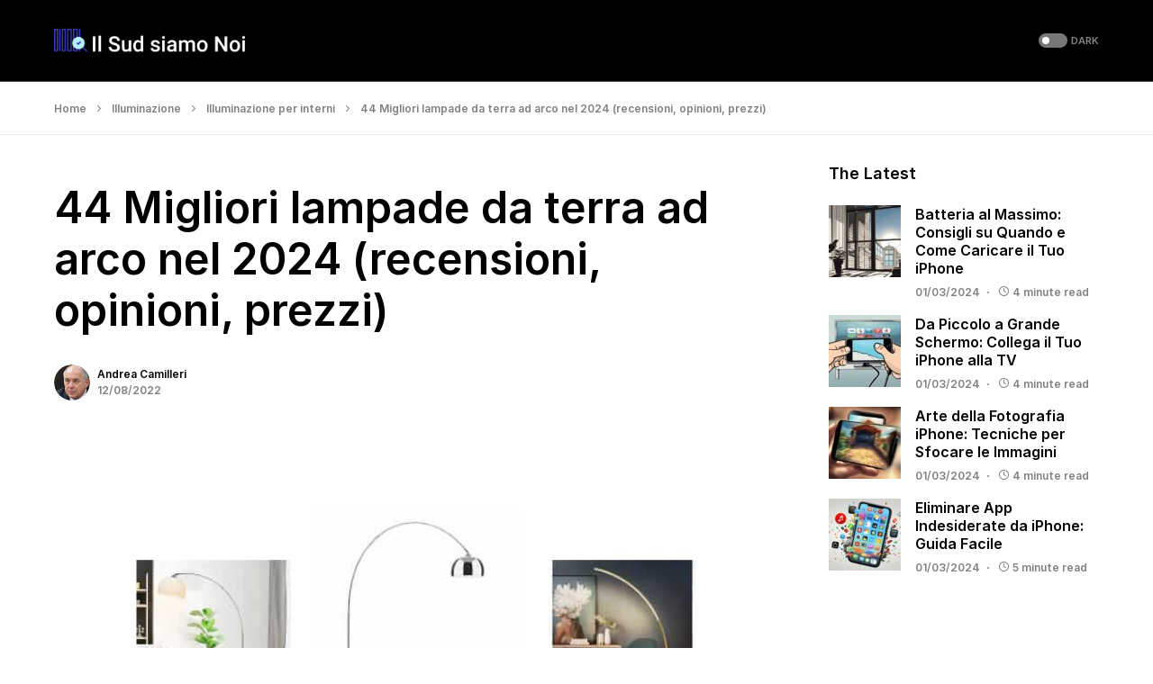

--- FILE ---
content_type: text/html; charset=UTF-8
request_url: https://ilsudsiamonoi.it/migliori-lampade-da-terra-ad-arco/
body_size: 42597
content:
<!doctype html>
<html lang="it-IT">
<head>
	<meta charset="UTF-8" />
	<meta name="viewport" content="width=device-width, initial-scale=1" />
	<link rel="profile" href="https://gmpg.org/xfn/11" />
	<meta name='robots' content='index, follow, max-image-preview:large, max-snippet:-1, max-video-preview:-1' />

	<!-- This site is optimized with the Yoast SEO Premium plugin v20.6 (Yoast SEO v22.0) - https://yoast.com/wordpress/plugins/seo/ -->
	<title>44 Migliori lampade da terra ad arco nel 2024 (recensioni, opinioni, prezzi)</title>
	<link rel="canonical" href="https://ilsudsiamonoi.it/migliori-lampade-da-terra-ad-arco/" />
	<meta property="og:locale" content="it_IT" />
	<meta property="og:type" content="article" />
	<meta property="og:title" content="44 Migliori lampade da terra ad arco nel 2024 (recensioni, opinioni, prezzi)" />
	<meta property="og:description" content="Sei alla ricerca della migliore lampade da terra ad arco? Non preoccuparti più! Come in questo post, abbiamo&hellip;" />
	<meta property="og:url" content="https://ilsudsiamonoi.it/migliori-lampade-da-terra-ad-arco/" />
	<meta property="og:site_name" content="Il Sud siamo Noi" />
	<meta property="article:published_time" content="2022-12-08T15:44:18+00:00" />
	<meta property="og:image" content="https://ilsudsiamonoi.it/wp-content/uploads/2022/12/migliori-lampade-da-terra-ad-arco-28835.jpg" />
	<meta property="og:image:width" content="700" />
	<meta property="og:image:height" content="400" />
	<meta property="og:image:type" content="image/jpeg" />
	<meta name="author" content="Andrea Camilleri" />
	<meta name="twitter:card" content="summary_large_image" />
	<script type="application/ld+json" class="yoast-schema-graph">{"@context":"https://schema.org","@graph":[{"@type":"Article","@id":"https://ilsudsiamonoi.it/migliori-lampade-da-terra-ad-arco/#article","isPartOf":{"@id":"https://ilsudsiamonoi.it/migliori-lampade-da-terra-ad-arco/"},"author":{"name":"Andrea Camilleri","@id":"https://ilsudsiamonoi.it/#/schema/person/7667800375a670056b18192171d93798"},"headline":"44 Migliori lampade da terra ad arco nel 2024 (recensioni, opinioni, prezzi)","datePublished":"2022-12-08T15:44:18+00:00","dateModified":"2022-12-08T15:44:18+00:00","mainEntityOfPage":{"@id":"https://ilsudsiamonoi.it/migliori-lampade-da-terra-ad-arco/"},"wordCount":8952,"commentCount":0,"publisher":{"@id":"https://ilsudsiamonoi.it/#organization"},"image":{"@id":"https://ilsudsiamonoi.it/migliori-lampade-da-terra-ad-arco/#primaryimage"},"thumbnailUrl":"https://ilsudsiamonoi.it/wp-content/uploads/2022/12/migliori-lampade-da-terra-ad-arco-28835.jpg","articleSection":["Illuminazione per interni"],"inLanguage":"it-IT","copyrightYear":"2022","copyrightHolder":{"@id":"https://ilsudsiamonoi.it/#organization"}},{"@type":"WebPage","@id":"https://ilsudsiamonoi.it/migliori-lampade-da-terra-ad-arco/","url":"https://ilsudsiamonoi.it/migliori-lampade-da-terra-ad-arco/","name":"44 Migliori lampade da terra ad arco nel 2024 (recensioni, opinioni, prezzi)","isPartOf":{"@id":"https://ilsudsiamonoi.it/#website"},"primaryImageOfPage":{"@id":"https://ilsudsiamonoi.it/migliori-lampade-da-terra-ad-arco/#primaryimage"},"image":{"@id":"https://ilsudsiamonoi.it/migliori-lampade-da-terra-ad-arco/#primaryimage"},"thumbnailUrl":"https://ilsudsiamonoi.it/wp-content/uploads/2022/12/migliori-lampade-da-terra-ad-arco-28835.jpg","datePublished":"2022-12-08T15:44:18+00:00","dateModified":"2022-12-08T15:44:18+00:00","breadcrumb":{"@id":"https://ilsudsiamonoi.it/migliori-lampade-da-terra-ad-arco/#breadcrumb"},"inLanguage":"it-IT","potentialAction":[{"@type":"ReadAction","target":["https://ilsudsiamonoi.it/migliori-lampade-da-terra-ad-arco/"]}]},{"@type":"ImageObject","inLanguage":"it-IT","@id":"https://ilsudsiamonoi.it/migliori-lampade-da-terra-ad-arco/#primaryimage","url":"https://ilsudsiamonoi.it/wp-content/uploads/2022/12/migliori-lampade-da-terra-ad-arco-28835.jpg","contentUrl":"https://ilsudsiamonoi.it/wp-content/uploads/2022/12/migliori-lampade-da-terra-ad-arco-28835.jpg","width":700,"height":400},{"@type":"BreadcrumbList","@id":"https://ilsudsiamonoi.it/migliori-lampade-da-terra-ad-arco/#breadcrumb","itemListElement":[{"@type":"ListItem","position":1,"name":"Home","item":"https://ilsudsiamonoi.it/"},{"@type":"ListItem","position":2,"name":"Illuminazione","item":"https://ilsudsiamonoi.it/category/illuminazione/"},{"@type":"ListItem","position":3,"name":"Illuminazione per interni","item":"https://ilsudsiamonoi.it/category/illuminazione/illuminazione-per-interni/"},{"@type":"ListItem","position":4,"name":"44 Migliori lampade da terra ad arco nel 2024 (recensioni, opinioni, prezzi)"}]},{"@type":"WebSite","@id":"https://ilsudsiamonoi.it/#website","url":"https://ilsudsiamonoi.it/","name":"Il Sud siamo Noi","description":"Ultime notizie &amp; Migliori Product Reviews","publisher":{"@id":"https://ilsudsiamonoi.it/#organization"},"inLanguage":"it-IT"},{"@type":"Organization","@id":"https://ilsudsiamonoi.it/#organization","name":"Il Sud siamo Noi","url":"https://ilsudsiamonoi.it/","logo":{"@type":"ImageObject","inLanguage":"it-IT","@id":"https://ilsudsiamonoi.it/#/schema/logo/image/","url":"https://ilsudsiamonoi.it/wp-content/uploads/2020/01/544-180.png","contentUrl":"https://ilsudsiamonoi.it/wp-content/uploads/2020/01/544-180.png","width":544,"height":180,"caption":"Il Sud siamo Noi"},"image":{"@id":"https://ilsudsiamonoi.it/#/schema/logo/image/"}},{"@type":"Person","@id":"https://ilsudsiamonoi.it/#/schema/person/7667800375a670056b18192171d93798","name":"Andrea Camilleri","image":{"@type":"ImageObject","inLanguage":"it-IT","@id":"https://ilsudsiamonoi.it/#/schema/person/image/","url":"https://ilsudsiamonoi.it/wp-content/uploads/2020/01/Andrea-Camilleri-150x150.jpg","contentUrl":"https://ilsudsiamonoi.it/wp-content/uploads/2020/01/Andrea-Camilleri-150x150.jpg","caption":"Andrea Camilleri"},"description":"Andrea Camilleri è un ricercatore di prodotti con sede in Italia con anni di esperienza. Prima di dirigere Il Sud siamo Noi, ha lavorato come rappresentante di vendita in Coop per 7 anni. I membri della nostra comunità lo chiamano \"Internet Geek\" perché trascorre 11-13 ore ogni giorno alla ricerca di Internet. Quando non lavora, legge libri, cucina piatti e gioca con i gadget.","url":"https://ilsudsiamonoi.it/author/zbadmin/"}]}</script>
	<!-- / Yoast SEO Premium plugin. -->


<link rel='dns-prefetch' href='//stats.wp.com' />
<link rel="alternate" type="application/rss+xml" title="Il Sud siamo Noi &raquo; Feed" href="https://ilsudsiamonoi.it/feed/" />
			<link rel="preload" href="https://ilsudsiamonoi.it/wp-content/plugins/canvas/assets/fonts/canvas-icons.woff" as="font" type="font/woff" crossorigin>
			<script>
window._wpemojiSettings = {"baseUrl":"https:\/\/s.w.org\/images\/core\/emoji\/14.0.0\/72x72\/","ext":".png","svgUrl":"https:\/\/s.w.org\/images\/core\/emoji\/14.0.0\/svg\/","svgExt":".svg","source":{"concatemoji":"https:\/\/ilsudsiamonoi.it\/wp-includes\/js\/wp-emoji-release.min.js?ver=6.4.7"}};
/*! This file is auto-generated */
!function(i,n){var o,s,e;function c(e){try{var t={supportTests:e,timestamp:(new Date).valueOf()};sessionStorage.setItem(o,JSON.stringify(t))}catch(e){}}function p(e,t,n){e.clearRect(0,0,e.canvas.width,e.canvas.height),e.fillText(t,0,0);var t=new Uint32Array(e.getImageData(0,0,e.canvas.width,e.canvas.height).data),r=(e.clearRect(0,0,e.canvas.width,e.canvas.height),e.fillText(n,0,0),new Uint32Array(e.getImageData(0,0,e.canvas.width,e.canvas.height).data));return t.every(function(e,t){return e===r[t]})}function u(e,t,n){switch(t){case"flag":return n(e,"\ud83c\udff3\ufe0f\u200d\u26a7\ufe0f","\ud83c\udff3\ufe0f\u200b\u26a7\ufe0f")?!1:!n(e,"\ud83c\uddfa\ud83c\uddf3","\ud83c\uddfa\u200b\ud83c\uddf3")&&!n(e,"\ud83c\udff4\udb40\udc67\udb40\udc62\udb40\udc65\udb40\udc6e\udb40\udc67\udb40\udc7f","\ud83c\udff4\u200b\udb40\udc67\u200b\udb40\udc62\u200b\udb40\udc65\u200b\udb40\udc6e\u200b\udb40\udc67\u200b\udb40\udc7f");case"emoji":return!n(e,"\ud83e\udef1\ud83c\udffb\u200d\ud83e\udef2\ud83c\udfff","\ud83e\udef1\ud83c\udffb\u200b\ud83e\udef2\ud83c\udfff")}return!1}function f(e,t,n){var r="undefined"!=typeof WorkerGlobalScope&&self instanceof WorkerGlobalScope?new OffscreenCanvas(300,150):i.createElement("canvas"),a=r.getContext("2d",{willReadFrequently:!0}),o=(a.textBaseline="top",a.font="600 32px Arial",{});return e.forEach(function(e){o[e]=t(a,e,n)}),o}function t(e){var t=i.createElement("script");t.src=e,t.defer=!0,i.head.appendChild(t)}"undefined"!=typeof Promise&&(o="wpEmojiSettingsSupports",s=["flag","emoji"],n.supports={everything:!0,everythingExceptFlag:!0},e=new Promise(function(e){i.addEventListener("DOMContentLoaded",e,{once:!0})}),new Promise(function(t){var n=function(){try{var e=JSON.parse(sessionStorage.getItem(o));if("object"==typeof e&&"number"==typeof e.timestamp&&(new Date).valueOf()<e.timestamp+604800&&"object"==typeof e.supportTests)return e.supportTests}catch(e){}return null}();if(!n){if("undefined"!=typeof Worker&&"undefined"!=typeof OffscreenCanvas&&"undefined"!=typeof URL&&URL.createObjectURL&&"undefined"!=typeof Blob)try{var e="postMessage("+f.toString()+"("+[JSON.stringify(s),u.toString(),p.toString()].join(",")+"));",r=new Blob([e],{type:"text/javascript"}),a=new Worker(URL.createObjectURL(r),{name:"wpTestEmojiSupports"});return void(a.onmessage=function(e){c(n=e.data),a.terminate(),t(n)})}catch(e){}c(n=f(s,u,p))}t(n)}).then(function(e){for(var t in e)n.supports[t]=e[t],n.supports.everything=n.supports.everything&&n.supports[t],"flag"!==t&&(n.supports.everythingExceptFlag=n.supports.everythingExceptFlag&&n.supports[t]);n.supports.everythingExceptFlag=n.supports.everythingExceptFlag&&!n.supports.flag,n.DOMReady=!1,n.readyCallback=function(){n.DOMReady=!0}}).then(function(){return e}).then(function(){var e;n.supports.everything||(n.readyCallback(),(e=n.source||{}).concatemoji?t(e.concatemoji):e.wpemoji&&e.twemoji&&(t(e.twemoji),t(e.wpemoji)))}))}((window,document),window._wpemojiSettings);
</script>
<link rel='stylesheet' id='canvas-css' href='https://ilsudsiamonoi.it/wp-content/plugins/canvas/assets/css/canvas.css?ver=2.4.3' media='all' />
<link rel='alternate stylesheet' id='powerkit-icons-css' href='https://ilsudsiamonoi.it/wp-content/plugins/powerkit/assets/fonts/powerkit-icons.woff?ver=2.9.1' as='font' type='font/wof' crossorigin />
<link rel='stylesheet' id='powerkit-css' href='https://ilsudsiamonoi.it/wp-content/plugins/powerkit/assets/css/powerkit.css?ver=2.9.1' media='all' />
<style id='wp-emoji-styles-inline-css'>

	img.wp-smiley, img.emoji {
		display: inline !important;
		border: none !important;
		box-shadow: none !important;
		height: 1em !important;
		width: 1em !important;
		margin: 0 0.07em !important;
		vertical-align: -0.1em !important;
		background: none !important;
		padding: 0 !important;
	}
</style>
<link rel='stylesheet' id='wp-block-library-css' href='https://ilsudsiamonoi.it/wp-includes/css/dist/block-library/style.min.css?ver=6.4.7' media='all' />
<style id='wp-block-library-inline-css'>
.has-text-align-justify{text-align:justify;}
</style>
<style id='affiai-box-style-inline-css'>


</style>
<link rel='stylesheet' id='mediaelement-css' href='https://ilsudsiamonoi.it/wp-includes/js/mediaelement/mediaelementplayer-legacy.min.css?ver=4.2.17' media='all' />
<link rel='stylesheet' id='wp-mediaelement-css' href='https://ilsudsiamonoi.it/wp-includes/js/mediaelement/wp-mediaelement.min.css?ver=6.4.7' media='all' />
<style id='jetpack-sharing-buttons-style-inline-css'>
.jetpack-sharing-buttons__services-list{display:flex;flex-direction:row;flex-wrap:wrap;gap:0;list-style-type:none;margin:5px;padding:0}.jetpack-sharing-buttons__services-list.has-small-icon-size{font-size:12px}.jetpack-sharing-buttons__services-list.has-normal-icon-size{font-size:16px}.jetpack-sharing-buttons__services-list.has-large-icon-size{font-size:24px}.jetpack-sharing-buttons__services-list.has-huge-icon-size{font-size:36px}@media print{.jetpack-sharing-buttons__services-list{display:none!important}}ul.jetpack-sharing-buttons__services-list.has-background{padding:1.25em 2.375em}
</style>
<link rel='stylesheet' id='canvas-block-alert-style-css' href='https://ilsudsiamonoi.it/wp-content/plugins/canvas/components/basic-elements/block-alert/block.css?ver=1703125991' media='all' />
<link rel='stylesheet' id='canvas-block-progress-style-css' href='https://ilsudsiamonoi.it/wp-content/plugins/canvas/components/basic-elements/block-progress/block.css?ver=1703125991' media='all' />
<link rel='stylesheet' id='canvas-block-collapsibles-style-css' href='https://ilsudsiamonoi.it/wp-content/plugins/canvas/components/basic-elements/block-collapsibles/block.css?ver=1703125991' media='all' />
<link rel='stylesheet' id='canvas-block-tabs-style-css' href='https://ilsudsiamonoi.it/wp-content/plugins/canvas/components/basic-elements/block-tabs/block.css?ver=1703125991' media='all' />
<link rel='stylesheet' id='canvas-block-section-heading-style-css' href='https://ilsudsiamonoi.it/wp-content/plugins/canvas/components/basic-elements/block-section-heading/block.css?ver=1703125991' media='all' />
<link rel='stylesheet' id='canvas-block-row-style-css' href='https://ilsudsiamonoi.it/wp-content/plugins/canvas/components/layout-blocks/block-row/block-row.css?ver=1703125991' media='all' />
<link rel='stylesheet' id='canvas-justified-gallery-block-style-css' href='https://ilsudsiamonoi.it/wp-content/plugins/canvas/components/justified-gallery/block/block-justified-gallery.css?ver=1703125991' media='all' />
<link rel='stylesheet' id='canvas-slider-gallery-block-style-css' href='https://ilsudsiamonoi.it/wp-content/plugins/canvas/components/slider-gallery/block/block-slider-gallery.css?ver=1703125991' media='all' />
<link rel='stylesheet' id='canvas-block-posts-sidebar-css' href='https://ilsudsiamonoi.it/wp-content/plugins/canvas/components/posts/block-posts-sidebar/block-posts-sidebar.css?ver=1703125991' media='all' />
<style id='classic-theme-styles-inline-css'>
/*! This file is auto-generated */
.wp-block-button__link{color:#fff;background-color:#32373c;border-radius:9999px;box-shadow:none;text-decoration:none;padding:calc(.667em + 2px) calc(1.333em + 2px);font-size:1.125em}.wp-block-file__button{background:#32373c;color:#fff;text-decoration:none}
</style>
<style id='global-styles-inline-css'>
body{--wp--preset--color--black: #000000;--wp--preset--color--cyan-bluish-gray: #abb8c3;--wp--preset--color--white: #FFFFFF;--wp--preset--color--pale-pink: #f78da7;--wp--preset--color--vivid-red: #cf2e2e;--wp--preset--color--luminous-vivid-orange: #ff6900;--wp--preset--color--luminous-vivid-amber: #fcb900;--wp--preset--color--light-green-cyan: #7bdcb5;--wp--preset--color--vivid-green-cyan: #00d084;--wp--preset--color--pale-cyan-blue: #8ed1fc;--wp--preset--color--vivid-cyan-blue: #0693e3;--wp--preset--color--vivid-purple: #9b51e0;--wp--preset--color--blue: #59BACC;--wp--preset--color--green: #58AD69;--wp--preset--color--orange: #FFBC49;--wp--preset--color--red: #e32c26;--wp--preset--color--gray-50: #f8f9fa;--wp--preset--color--gray-100: #f8f9fb;--wp--preset--color--gray-200: #e9ecef;--wp--preset--color--secondary: #818181;--wp--preset--gradient--vivid-cyan-blue-to-vivid-purple: linear-gradient(135deg,rgba(6,147,227,1) 0%,rgb(155,81,224) 100%);--wp--preset--gradient--light-green-cyan-to-vivid-green-cyan: linear-gradient(135deg,rgb(122,220,180) 0%,rgb(0,208,130) 100%);--wp--preset--gradient--luminous-vivid-amber-to-luminous-vivid-orange: linear-gradient(135deg,rgba(252,185,0,1) 0%,rgba(255,105,0,1) 100%);--wp--preset--gradient--luminous-vivid-orange-to-vivid-red: linear-gradient(135deg,rgba(255,105,0,1) 0%,rgb(207,46,46) 100%);--wp--preset--gradient--very-light-gray-to-cyan-bluish-gray: linear-gradient(135deg,rgb(238,238,238) 0%,rgb(169,184,195) 100%);--wp--preset--gradient--cool-to-warm-spectrum: linear-gradient(135deg,rgb(74,234,220) 0%,rgb(151,120,209) 20%,rgb(207,42,186) 40%,rgb(238,44,130) 60%,rgb(251,105,98) 80%,rgb(254,248,76) 100%);--wp--preset--gradient--blush-light-purple: linear-gradient(135deg,rgb(255,206,236) 0%,rgb(152,150,240) 100%);--wp--preset--gradient--blush-bordeaux: linear-gradient(135deg,rgb(254,205,165) 0%,rgb(254,45,45) 50%,rgb(107,0,62) 100%);--wp--preset--gradient--luminous-dusk: linear-gradient(135deg,rgb(255,203,112) 0%,rgb(199,81,192) 50%,rgb(65,88,208) 100%);--wp--preset--gradient--pale-ocean: linear-gradient(135deg,rgb(255,245,203) 0%,rgb(182,227,212) 50%,rgb(51,167,181) 100%);--wp--preset--gradient--electric-grass: linear-gradient(135deg,rgb(202,248,128) 0%,rgb(113,206,126) 100%);--wp--preset--gradient--midnight: linear-gradient(135deg,rgb(2,3,129) 0%,rgb(40,116,252) 100%);--wp--preset--font-size--small: 13px;--wp--preset--font-size--medium: 20px;--wp--preset--font-size--large: 36px;--wp--preset--font-size--x-large: 42px;--wp--preset--spacing--20: 0.44rem;--wp--preset--spacing--30: 0.67rem;--wp--preset--spacing--40: 1rem;--wp--preset--spacing--50: 1.5rem;--wp--preset--spacing--60: 2.25rem;--wp--preset--spacing--70: 3.38rem;--wp--preset--spacing--80: 5.06rem;--wp--preset--shadow--natural: 6px 6px 9px rgba(0, 0, 0, 0.2);--wp--preset--shadow--deep: 12px 12px 50px rgba(0, 0, 0, 0.4);--wp--preset--shadow--sharp: 6px 6px 0px rgba(0, 0, 0, 0.2);--wp--preset--shadow--outlined: 6px 6px 0px -3px rgba(255, 255, 255, 1), 6px 6px rgba(0, 0, 0, 1);--wp--preset--shadow--crisp: 6px 6px 0px rgba(0, 0, 0, 1);}:where(.is-layout-flex){gap: 0.5em;}:where(.is-layout-grid){gap: 0.5em;}body .is-layout-flow > .alignleft{float: left;margin-inline-start: 0;margin-inline-end: 2em;}body .is-layout-flow > .alignright{float: right;margin-inline-start: 2em;margin-inline-end: 0;}body .is-layout-flow > .aligncenter{margin-left: auto !important;margin-right: auto !important;}body .is-layout-constrained > .alignleft{float: left;margin-inline-start: 0;margin-inline-end: 2em;}body .is-layout-constrained > .alignright{float: right;margin-inline-start: 2em;margin-inline-end: 0;}body .is-layout-constrained > .aligncenter{margin-left: auto !important;margin-right: auto !important;}body .is-layout-constrained > :where(:not(.alignleft):not(.alignright):not(.alignfull)){max-width: var(--wp--style--global--content-size);margin-left: auto !important;margin-right: auto !important;}body .is-layout-constrained > .alignwide{max-width: var(--wp--style--global--wide-size);}body .is-layout-flex{display: flex;}body .is-layout-flex{flex-wrap: wrap;align-items: center;}body .is-layout-flex > *{margin: 0;}body .is-layout-grid{display: grid;}body .is-layout-grid > *{margin: 0;}:where(.wp-block-columns.is-layout-flex){gap: 2em;}:where(.wp-block-columns.is-layout-grid){gap: 2em;}:where(.wp-block-post-template.is-layout-flex){gap: 1.25em;}:where(.wp-block-post-template.is-layout-grid){gap: 1.25em;}.has-black-color{color: var(--wp--preset--color--black) !important;}.has-cyan-bluish-gray-color{color: var(--wp--preset--color--cyan-bluish-gray) !important;}.has-white-color{color: var(--wp--preset--color--white) !important;}.has-pale-pink-color{color: var(--wp--preset--color--pale-pink) !important;}.has-vivid-red-color{color: var(--wp--preset--color--vivid-red) !important;}.has-luminous-vivid-orange-color{color: var(--wp--preset--color--luminous-vivid-orange) !important;}.has-luminous-vivid-amber-color{color: var(--wp--preset--color--luminous-vivid-amber) !important;}.has-light-green-cyan-color{color: var(--wp--preset--color--light-green-cyan) !important;}.has-vivid-green-cyan-color{color: var(--wp--preset--color--vivid-green-cyan) !important;}.has-pale-cyan-blue-color{color: var(--wp--preset--color--pale-cyan-blue) !important;}.has-vivid-cyan-blue-color{color: var(--wp--preset--color--vivid-cyan-blue) !important;}.has-vivid-purple-color{color: var(--wp--preset--color--vivid-purple) !important;}.has-black-background-color{background-color: var(--wp--preset--color--black) !important;}.has-cyan-bluish-gray-background-color{background-color: var(--wp--preset--color--cyan-bluish-gray) !important;}.has-white-background-color{background-color: var(--wp--preset--color--white) !important;}.has-pale-pink-background-color{background-color: var(--wp--preset--color--pale-pink) !important;}.has-vivid-red-background-color{background-color: var(--wp--preset--color--vivid-red) !important;}.has-luminous-vivid-orange-background-color{background-color: var(--wp--preset--color--luminous-vivid-orange) !important;}.has-luminous-vivid-amber-background-color{background-color: var(--wp--preset--color--luminous-vivid-amber) !important;}.has-light-green-cyan-background-color{background-color: var(--wp--preset--color--light-green-cyan) !important;}.has-vivid-green-cyan-background-color{background-color: var(--wp--preset--color--vivid-green-cyan) !important;}.has-pale-cyan-blue-background-color{background-color: var(--wp--preset--color--pale-cyan-blue) !important;}.has-vivid-cyan-blue-background-color{background-color: var(--wp--preset--color--vivid-cyan-blue) !important;}.has-vivid-purple-background-color{background-color: var(--wp--preset--color--vivid-purple) !important;}.has-black-border-color{border-color: var(--wp--preset--color--black) !important;}.has-cyan-bluish-gray-border-color{border-color: var(--wp--preset--color--cyan-bluish-gray) !important;}.has-white-border-color{border-color: var(--wp--preset--color--white) !important;}.has-pale-pink-border-color{border-color: var(--wp--preset--color--pale-pink) !important;}.has-vivid-red-border-color{border-color: var(--wp--preset--color--vivid-red) !important;}.has-luminous-vivid-orange-border-color{border-color: var(--wp--preset--color--luminous-vivid-orange) !important;}.has-luminous-vivid-amber-border-color{border-color: var(--wp--preset--color--luminous-vivid-amber) !important;}.has-light-green-cyan-border-color{border-color: var(--wp--preset--color--light-green-cyan) !important;}.has-vivid-green-cyan-border-color{border-color: var(--wp--preset--color--vivid-green-cyan) !important;}.has-pale-cyan-blue-border-color{border-color: var(--wp--preset--color--pale-cyan-blue) !important;}.has-vivid-cyan-blue-border-color{border-color: var(--wp--preset--color--vivid-cyan-blue) !important;}.has-vivid-purple-border-color{border-color: var(--wp--preset--color--vivid-purple) !important;}.has-vivid-cyan-blue-to-vivid-purple-gradient-background{background: var(--wp--preset--gradient--vivid-cyan-blue-to-vivid-purple) !important;}.has-light-green-cyan-to-vivid-green-cyan-gradient-background{background: var(--wp--preset--gradient--light-green-cyan-to-vivid-green-cyan) !important;}.has-luminous-vivid-amber-to-luminous-vivid-orange-gradient-background{background: var(--wp--preset--gradient--luminous-vivid-amber-to-luminous-vivid-orange) !important;}.has-luminous-vivid-orange-to-vivid-red-gradient-background{background: var(--wp--preset--gradient--luminous-vivid-orange-to-vivid-red) !important;}.has-very-light-gray-to-cyan-bluish-gray-gradient-background{background: var(--wp--preset--gradient--very-light-gray-to-cyan-bluish-gray) !important;}.has-cool-to-warm-spectrum-gradient-background{background: var(--wp--preset--gradient--cool-to-warm-spectrum) !important;}.has-blush-light-purple-gradient-background{background: var(--wp--preset--gradient--blush-light-purple) !important;}.has-blush-bordeaux-gradient-background{background: var(--wp--preset--gradient--blush-bordeaux) !important;}.has-luminous-dusk-gradient-background{background: var(--wp--preset--gradient--luminous-dusk) !important;}.has-pale-ocean-gradient-background{background: var(--wp--preset--gradient--pale-ocean) !important;}.has-electric-grass-gradient-background{background: var(--wp--preset--gradient--electric-grass) !important;}.has-midnight-gradient-background{background: var(--wp--preset--gradient--midnight) !important;}.has-small-font-size{font-size: var(--wp--preset--font-size--small) !important;}.has-medium-font-size{font-size: var(--wp--preset--font-size--medium) !important;}.has-large-font-size{font-size: var(--wp--preset--font-size--large) !important;}.has-x-large-font-size{font-size: var(--wp--preset--font-size--x-large) !important;}
.wp-block-navigation a:where(:not(.wp-element-button)){color: inherit;}
:where(.wp-block-post-template.is-layout-flex){gap: 1.25em;}:where(.wp-block-post-template.is-layout-grid){gap: 1.25em;}
:where(.wp-block-columns.is-layout-flex){gap: 2em;}:where(.wp-block-columns.is-layout-grid){gap: 2em;}
.wp-block-pullquote{font-size: 1.5em;line-height: 1.6;}
</style>
<link rel='stylesheet' id='afxshop-css' href='https://ilsudsiamonoi.it/wp-content/plugins/affiai/css/style.css?ver=1.2.2' media='all' />
<style id='afxshop-inline-css'>
.icon-rank i {color:#bc00bc;text-shadow: 1px 1px 1px #ccc}
.afxshop .afxshop-button, .btnafx, .afxshop-small .afxshop-price, .afx_arrow_next, .afx_arrow_prev {background-color:#bc00bc !important}
.afxshop .afx-border .afxshop-button, .afx-border .btnafx, .afxshop-small .afx-border .afxshop-price {background-color:transparent !important; color:#bc00bc !important; border:2px solid #bc00bc; }.afxshop-small .afx-border .afxshop-price, .afxshop .afx-border .afxshop-button, .afx-border a.btnafx { text-shadow: none; }
.afxshop .afxshop-autodescr {overflow: hidden; text-overflow: ellipsis; display: -webkit-box; -webkit-line-clamp: 4; -webkit-box-orient: vertical;}
.afxshop .afxshop-discount, .afxshop .afxshop-old-price, .afxshop .afxshop-date {display:none;}
.afxshop-grid .afxshop-item {flex: 1 0 calc(33% - 1em)}
.afxshop-date span::before, .mtn_content span::before { content : "Prezzo aggiornato al"; }
</style>
<link rel='stylesheet' id='amz-manager-css' href='https://ilsudsiamonoi.it/wp-content/plugins/amz-manager/public/css/amz-manager-public.css?ver=2.0.0' media='all' />
<link rel='stylesheet' id='amz-manager-table-only-css' href='https://ilsudsiamonoi.it/wp-content/plugins/amz-manager/public/css/amz-manager-table-only.css?ver=2.0.0' media='all' />
<link rel='stylesheet' id='custom-table-css-css' href='https://ilsudsiamonoi.it/wp-content/plugins/amz-manager/public/css/amz-manager-custom-table.css?ver=all' media='all' />
<link rel='stylesheet' id='canvas-block-heading-style-css' href='https://ilsudsiamonoi.it/wp-content/plugins/canvas/components/content-formatting/block-heading/block.css?ver=1703125991' media='all' />
<link rel='stylesheet' id='canvas-block-list-style-css' href='https://ilsudsiamonoi.it/wp-content/plugins/canvas/components/content-formatting/block-list/block.css?ver=1703125991' media='all' />
<link rel='stylesheet' id='canvas-block-paragraph-style-css' href='https://ilsudsiamonoi.it/wp-content/plugins/canvas/components/content-formatting/block-paragraph/block.css?ver=1703125991' media='all' />
<link rel='stylesheet' id='canvas-block-separator-style-css' href='https://ilsudsiamonoi.it/wp-content/plugins/canvas/components/content-formatting/block-separator/block.css?ver=1703125991' media='all' />
<link rel='stylesheet' id='canvas-block-group-style-css' href='https://ilsudsiamonoi.it/wp-content/plugins/canvas/components/basic-elements/block-group/block.css?ver=1703125991' media='all' />
<link rel='stylesheet' id='canvas-block-cover-style-css' href='https://ilsudsiamonoi.it/wp-content/plugins/canvas/components/basic-elements/block-cover/block.css?ver=1703125991' media='all' />
<link rel='stylesheet' id='powerkit-author-box-css' href='https://ilsudsiamonoi.it/wp-content/plugins/powerkit/modules/author-box/public/css/public-powerkit-author-box.css?ver=2.9.1' media='all' />
<link rel='stylesheet' id='powerkit-content-formatting-css' href='https://ilsudsiamonoi.it/wp-content/plugins/powerkit/modules/content-formatting/public/css/public-powerkit-content-formatting.css?ver=2.9.1' media='all' />
<link rel='stylesheet' id='powerkit-featured-categories-css' href='https://ilsudsiamonoi.it/wp-content/plugins/powerkit/modules/featured-categories/public/css/public-powerkit-featured-categories.css?ver=2.9.1' media='all' />
<link rel='stylesheet' id='powerkit-inline-posts-css' href='https://ilsudsiamonoi.it/wp-content/plugins/powerkit/modules/inline-posts/public/css/public-powerkit-inline-posts.css?ver=2.9.1' media='all' />
<link rel='stylesheet' id='powerkit-widget-posts-css' href='https://ilsudsiamonoi.it/wp-content/plugins/powerkit/modules/posts/public/css/public-powerkit-widget-posts.css?ver=2.9.1' media='all' />
<link rel='stylesheet' id='powerkit-scroll-to-top-css' href='https://ilsudsiamonoi.it/wp-content/plugins/powerkit/modules/scroll-to-top/public/css/public-powerkit-scroll-to-top.css?ver=2.9.1' media='all' />
<link rel='stylesheet' id='powerkit-share-buttons-css' href='https://ilsudsiamonoi.it/wp-content/plugins/powerkit/modules/share-buttons/public/css/public-powerkit-share-buttons.css?ver=2.9.1' media='all' />
<link rel='stylesheet' id='powerkit-table-of-contents-css' href='https://ilsudsiamonoi.it/wp-content/plugins/powerkit/modules/table-of-contents/public/css/public-powerkit-table-of-contents.css?ver=2.9.1' media='all' />
<link rel='stylesheet' id='ppress-frontend-css' href='https://ilsudsiamonoi.it/wp-content/plugins/wp-user-avatar/assets/css/frontend.min.css?ver=4.15.0' media='all' />
<link rel='stylesheet' id='ppress-flatpickr-css' href='https://ilsudsiamonoi.it/wp-content/plugins/wp-user-avatar/assets/flatpickr/flatpickr.min.css?ver=4.15.0' media='all' />
<link rel='stylesheet' id='ppress-select2-css' href='https://ilsudsiamonoi.it/wp-content/plugins/wp-user-avatar/assets/select2/select2.min.css?ver=6.4.7' media='all' />
<link rel='stylesheet' id='csco-styles-css' href='https://ilsudsiamonoi.it/wp-content/themes/networker/style.css?ver=1.1.9' media='all' />
<style id='csco-styles-inline-css'>
:root { --social-links-label: "CONNECT"; }
.searchwp-live-search-no-min-chars:after { content: "Continue typing" }
</style>
<script async src="https://ilsudsiamonoi.it/wp-content/plugins/burst-statistics/helpers/timeme/timeme.min.js?ver=1.5.6" id="burst-timeme-js"></script>
<script src="https://ilsudsiamonoi.it/wp-includes/js/dist/vendor/wp-polyfill-inert.min.js?ver=3.1.2" id="wp-polyfill-inert-js"></script>
<script src="https://ilsudsiamonoi.it/wp-includes/js/dist/vendor/regenerator-runtime.min.js?ver=0.14.0" id="regenerator-runtime-js"></script>
<script src="https://ilsudsiamonoi.it/wp-includes/js/dist/vendor/wp-polyfill.min.js?ver=3.15.0" id="wp-polyfill-js"></script>
<script src="https://ilsudsiamonoi.it/wp-includes/js/dist/hooks.min.js?ver=c6aec9a8d4e5a5d543a1" id="wp-hooks-js"></script>
<script src="https://ilsudsiamonoi.it/wp-includes/js/dist/i18n.min.js?ver=7701b0c3857f914212ef" id="wp-i18n-js"></script>
<script id="wp-i18n-js-after">
wp.i18n.setLocaleData( { 'text direction\u0004ltr': [ 'ltr' ] } );
</script>
<script src="https://ilsudsiamonoi.it/wp-includes/js/dist/url.min.js?ver=b4979979018b684be209" id="wp-url-js"></script>
<script id="wp-api-fetch-js-translations">
( function( domain, translations ) {
	var localeData = translations.locale_data[ domain ] || translations.locale_data.messages;
	localeData[""].domain = domain;
	wp.i18n.setLocaleData( localeData, domain );
} )( "default", {"translation-revision-date":"2025-11-21 12:08:01+0000","generator":"GlotPress\/4.0.3","domain":"messages","locale_data":{"messages":{"":{"domain":"messages","plural-forms":"nplurals=2; plural=n != 1;","lang":"it"},"You are probably offline.":["Sei probabilmente offline."],"Media upload failed. If this is a photo or a large image, please scale it down and try again.":["Caricamento dei media fallito. Se si tratta di una foto oppure di un'immagine grande, ridimensionala e riprova."],"An unknown error occurred.":["Si \u00e8 verificato un errore sconosciuto."],"The response is not a valid JSON response.":["La risposta non \u00e8 una risposta JSON valida."]}},"comment":{"reference":"wp-includes\/js\/dist\/api-fetch.js"}} );
</script>
<script src="https://ilsudsiamonoi.it/wp-includes/js/dist/api-fetch.min.js?ver=0fa4dabf8bf2c7adf21a" id="wp-api-fetch-js"></script>
<script id="wp-api-fetch-js-after">
wp.apiFetch.use( wp.apiFetch.createRootURLMiddleware( "https://ilsudsiamonoi.it/wp-json/" ) );
wp.apiFetch.nonceMiddleware = wp.apiFetch.createNonceMiddleware( "cae6d69f71" );
wp.apiFetch.use( wp.apiFetch.nonceMiddleware );
wp.apiFetch.use( wp.apiFetch.mediaUploadMiddleware );
wp.apiFetch.nonceEndpoint = "https://ilsudsiamonoi.it/wp-admin/admin-ajax.php?action=rest-nonce";
</script>
<script id="burst-js-extra">
var burst = {"url":"https:\/\/ilsudsiamonoi.it\/wp-content\/plugins\/burst-statistics\/endpoint.php","page_id":"116121","cookie_retention_days":"30","beacon_url":"https:\/\/ilsudsiamonoi.it\/wp-content\/plugins\/burst-statistics\/endpoint.php","options":{"beacon_enabled":0,"enable_cookieless_tracking":0,"enable_turbo_mode":0,"do_not_track":0},"goals":[],"goals_script_url":"https:\/\/ilsudsiamonoi.it\/wp-content\/plugins\/burst-statistics\/\/assets\/js\/build\/burst-goals.js?v=1.5.6"};
</script>
<script async src="https://ilsudsiamonoi.it/wp-content/plugins/burst-statistics/assets/js/build/burst.min.js?ver=1.5.6" id="burst-js"></script>
<script src="https://ilsudsiamonoi.it/wp-includes/js/jquery/jquery.min.js?ver=3.7.1" id="jquery-core-js"></script>
<script src="https://ilsudsiamonoi.it/wp-includes/js/jquery/jquery-migrate.min.js?ver=3.4.1" id="jquery-migrate-js"></script>
<script src="https://ilsudsiamonoi.it/wp-content/plugins/amz-manager/public/js/amz-manager-public.js?ver=2.0.0" id="amz-manager-js"></script>
<script src="https://ilsudsiamonoi.it/wp-content/plugins/wp-user-avatar/assets/flatpickr/flatpickr.min.js?ver=4.15.0" id="ppress-flatpickr-js"></script>
<script src="https://ilsudsiamonoi.it/wp-content/plugins/wp-user-avatar/assets/select2/select2.min.js?ver=4.15.0" id="ppress-select2-js"></script>
<link rel="https://api.w.org/" href="https://ilsudsiamonoi.it/wp-json/" /><link rel="alternate" type="application/json" href="https://ilsudsiamonoi.it/wp-json/wp/v2/posts/116121" /><link rel="EditURI" type="application/rsd+xml" title="RSD" href="https://ilsudsiamonoi.it/xmlrpc.php?rsd" />
<meta name="generator" content="WordPress 6.4.7" />
<link rel='shortlink' href='https://ilsudsiamonoi.it/?p=116121' />
<link rel="alternate" type="application/json+oembed" href="https://ilsudsiamonoi.it/wp-json/oembed/1.0/embed?url=https%3A%2F%2Filsudsiamonoi.it%2Fmigliori-lampade-da-terra-ad-arco%2F" />
<link rel="alternate" type="text/xml+oembed" href="https://ilsudsiamonoi.it/wp-json/oembed/1.0/embed?url=https%3A%2F%2Filsudsiamonoi.it%2Fmigliori-lampade-da-terra-ad-arco%2F&#038;format=xml" />
<meta name="google-site-verification" content="Ugc5jqLc-Ye4Y5s9abUOoXY_h3mPAu-2HxKHSPgRLtQ" />
<meta name="google-adsense-account" content="ca-pub-9669794143735007">	<style>img#wpstats{display:none}</style>
		<style id='csco-theme-typography'>
	:root {
		/* Base Font */
		--cs-font-base-family: Inter;
		--cs-font-base-size: 1rem;
		--cs-font-base-weight: 400;
		--cs-font-base-style: normal;
		--cs-font-base-letter-spacing: normal;
		--cs-font-base-line-height: 1.5;

		/* Primary Font */
		--cs-font-primary-family: Inter;
		--cs-font-primary-size: 0.875rem;
		--cs-font-primary-weight: 500;
		--cs-font-primary-style: normal;
		--cs-font-primary-letter-spacing: normal;
		--cs-font-primary-text-transform: none;

		/* Secondary Font */
		--cs-font-secondary-family: Inter;
		--cs-font-secondary-size: 0.75rem;
		--cs-font-secondary-weight: 400;
		--cs-font-secondary-style: normal;
		--cs-font-secondary-letter-spacing: normal;
		--cs-font-secondary-text-transform: none;

		/* Category Font */
		--cs-font-category-family: Inter;
		--cs-font-category-size: 0.6875rem;
		--cs-font-category-weight: 600;
		--cs-font-category-style: normal;
		--cs-font-category-letter-spacing: normal;
		--cs-font-category-text-transform: uppercase;

		/* Post Meta Font */
		--cs-font-post-meta-family: Inter;
		--cs-font-post-meta-size: 0.75rem;
		--cs-font-post-meta-weight: 400;
		--cs-font-post-meta-style: normal;
		--cs-font-post-meta-letter-spacing: normal;
		--cs-font-post-meta-text-transform: none;

		/* Input Font */
		--cs-font-input-family: Inter;
		--cs-font-input-size: 0.75rem;
		--cs-font-input-weight: 400;
		--cs-font-input-style: normal;
		--cs-font-input-letter-spacing: normal;
		--cs-font-input-text-transform: none;

		/* Post Subbtitle */
		--cs-font-post-subtitle-family: inherit;
		--cs-font-post-subtitle-size: 1.5rem;
		--cs-font-post-subtitle-letter-spacing: normal;

		/* Post Content */
		--cs-font-post-content-family: Inter;
		--cs-font-post-content-size: 1rem;
		--cs-font-post-content-letter-spacing: normal;

		/* Summary */
		--cs-font-entry-summary-family: Inter;
		--cs-font-entry-summary-size: 1.5rem;
		--cs-font-entry-summary-letter-spacing: normal;

		/* Entry Excerpt */
		--cs-font-entry-excerpt-family: Inter;
		--cs-font-entry-excerpt-size: 0.875rem;
		--cs-font-entry-excerpt-letter-spacing: normal;


		/* Logos --------------- */

		/* Main Logo */
		--cs-font-main-logo-family: Inter;
		--cs-font-main-logo-size: 1.25rem;
		--cs-font-main-logo-weight: 500;
		--cs-font-main-logo-style: normal;
		--cs-font-main-logo-letter-spacing: normal;
		--cs-font-main-logo-text-transform: none;

		/* Large Logo */
		--cs-font-large-logo-family: Inter;
		--cs-font-large-logo-size: 1.5rem;
		--cs-font-large-logo-weight: 500;
		--cs-font-large-logo-style: normal;
		--cs-font-large-logo-letter-spacing: normal;
		--cs-font-large-logo-text-transform: none;

		/* Footer Logo */
		--cs-font-footer-logo-family: Inter;
		--cs-font-footer-logo-size: 1.25rem;
		--cs-font-footer-logo-weight: 500;
		--cs-font-footer-logo-style: normal;
		--cs-font-footer-logo-letter-spacing: normal;
		--cs-font-footer-logo-text-transform: none;

		/* Headings --------------- */

		/* Headings */
		--cs-font-headings-family: Inter;
		--cs-font-headings-weight: 600;
		--cs-font-headings-style: normal;
		--cs-font-headings-line-height: 1.25;
		--cs-font-headings-letter-spacing: normal;
		--cs-font-headings-text-transform: none;

		/* Menu Font --------------- */

		/* Menu */
		/* Used for main top level menu elements. */
		--cs-font-menu-family: Inter;
		--cs-font-menu-size: 0.875rem;
		--cs-font-menu-weight: 400;
		--cs-font-menu-style: normal;
		--cs-font-menu-letter-spacing: -0.0125em;
		--cs-font-menu-text-transform: none;

		/* Submenu Font */
		/* Used for submenu elements. */
		--cs-font-submenu-family: Inter;
		--cs-font-submenu-size: 0.75rem;
		--cs-font-submenu-weight: 400;
		--cs-font-submenu-style: normal;
		--cs-font-submenu-letter-spacing: normal;
		--cs-font-submenu-text-transform: none;

		/* Section Headings --------------- */
		--cs-font-section-headings-family: Inter;
		--cs-font-section-headings-size: 1.1255rem;
		--cs-font-section-headings-weight: 500;
		--cs-font-section-headings-style: normal;
		--cs-font-section-headings-letter-spacing: normal;
		--cs-font-section-headings-text-transform: none;

		--cs-font-section-subheadings-family: Inter;
		--cs-font-section-subheadings-size: 0.6875rem;
		--cs-font-section-subheadings-weight: 500;
		--cs-font-section-subheadings-style: normal;
		--cs-font-section-subheadings-letter-spacing: normal;
		--cs-font-section-subheadings-text-transform: uppercase;
	}

	</style>
                    <script type="application/ld+json">
                        {"@context":"https://schema.org","@type":"FAQPage","mainEntity":[{"@type":"Question","name":"Qual \u00e8 la migliore lampade da terra ad arco?","acceptedAnswer":{"@type":"Answer","text":"La migliore lampade da terra ad arco \u00e8 quella che ha tutte le caratteristiche che soddisfano le tue esigenze. Penso che il migliore sia Besoa Nael - Lampada ad Arco, Base in Marmo Bianco, Schermo Argentato, Dimensioni: 183x200x37 cm (LxAxP), Attacco: E27, Cavo: 2 m di Lunghezza, Argento"}},{"@type":"Question","name":"Ci sono buoni affari su lampade da terra ad arco?","acceptedAnswer":{"@type":"Answer","text":"Nel mercato offline, non troverai molte offerte. Tuttavia, ho scelto la migliore lampade da terra ad arco e ho aggiunto collegamenti ad Amazon che ha affari e offerte in esecuzione su base regolare."}},{"@type":"Question","name":"Qual \u00e8 la lampade da terra ad arco pi\u00f9 economica?","acceptedAnswer":{"@type":"Answer","text":"Sebbene la maggior parte delle lampade da terra ad arco pi\u00f9 economiche non abbiano molte funzionalit\u00e0, ma se stai cercando la migliore a basso costo, la mia scommessa migliore sarebbe su Bakaji Lampada Piantana da Terra Luce Lampadina E27 Max 60W Base Rotonda Struttura in Metallo Paralume in Tessuto Design Moderno Accensione a Pedale Altezza 160 cm (Nero)"}},{"@type":"Question","name":"Da dove posso acquistare la lampade da terra ad arco?","acceptedAnswer":{"@type":"Answer","text":"Esistono diversi luoghi in cui \u00e8 possibile acquistarlo, ma secondo me, quando si tratta del mercato online, non consiglierei altro che Amazon. \u00c8 perch\u00e9 il loro servizio \u00e8 fantastico!"}},{"@type":"Question","name":"Perch\u00e9 dovresti fidarti del nostro sito Web?","acceptedAnswer":{"@type":"Answer","text":"Siamo stati nel settore delle recensioni per pi\u00f9 di 15 anni e il nostro motivo \u00e8 aiutare le persone ad acquistare i prodotti pi\u00f9 votati al miglior prezzo. Abbiamo consultato 52 per aiutarti a trovare la migliore lampade da terra ad arco"}}]}
                    </script>

                    <link rel="icon" href="https://ilsudsiamonoi.it/wp-content/uploads/2020/07/favicon.png" sizes="32x32" />
<link rel="icon" href="https://ilsudsiamonoi.it/wp-content/uploads/2020/07/favicon.png" sizes="192x192" />
<link rel="apple-touch-icon" href="https://ilsudsiamonoi.it/wp-content/uploads/2020/07/favicon.png" />
<meta name="msapplication-TileImage" content="https://ilsudsiamonoi.it/wp-content/uploads/2020/07/favicon.png" />
		<style id="wp-custom-css">
			.cnvs-block-posts-layout-tile-type-1 .cs-entry__title {
    color: white;
}		</style>
		<style id="kirki-inline-styles">:root, [data-site-scheme="default"]{--cs-color-site-background:#FFFFFF;--cs-color-search-background:#FFFFFF;--cs-color-topbar-background:#f8f9fa;--cs-color-header-background:#000000;--cs-color-submenu-background:#FFFFFF;--cs-color-footer-background:#000000;}:root, [data-scheme="default"]{--cs-color-accent:#007AFF;--cs-color-accent-contrast:#FFFFFF;--cs-color-secondary:#818181;--cs-palette-color-secondary:#818181;--cs-color-secondary-contrast:#000000;--cs-color-category:#007AFF;--cs-color-category-hover:#818181;--cs-color-button:#007AFF;--cs-color-button-contrast:#FFFFFF;--cs-color-button-hover:#004eff;--cs-color-button-hover-contrast:#FFFFFF;--cs-color-overlay-background:rgba(49,50,54,0.4);}:root .cs-posts-area-posts .cs-entry__title, [data-scheme="default"] .cs-posts-area-posts .cs-entry__title, :root .cs-entry__prev-next .cs-entry__title, [data-scheme="default"] .cs-entry__prev-next .cs-entry__title, :root .cs-entry__post-related .cs-entry__title, [data-scheme="default"] .cs-entry__post-related .cs-entry__title{--cs-color-title:#000000;--cs-color-title-hover:#818181;}[data-site-scheme="dark"]{--cs-color-site-background:#1c1c1c;--cs-color-search-background:#333335;--cs-color-topbar-background:#333335;--cs-color-header-background:#1c1c1c;--cs-color-submenu-background:#1c1c1c;--cs-color-footer-background:#1c1c1c;}[data-scheme="dark"]{--cs-color-accent:#007AFF;--cs-color-accent-contrast:#FFFFFF;--cs-color-secondary:#858585;--cs-palette-color-secondary:#858585;--cs-color-secondary-contrast:#000000;--cs-color-category:#007AFF;--cs-color-category-hover:#818181;--cs-color-button:#007AFF;--cs-color-button-contrast:#FFFFFF;--cs-color-button-hover:#004eff;--cs-color-button-hover-contrast:#FFFFFF;--cs-color-overlay-background:rgba(49,50,54,0.4);}[data-scheme="dark"] .cs-posts-area-posts .cs-entry__title, [data-scheme="dark"] .cs-entry__prev-next .cs-entry__title, [data-scheme="dark"] .cs-entry__post-related .cs-entry__title{--cs-color-title:#ffffff;--cs-color-title-hover:#858585;}:root{--cs-common-border-radius:0px;--cs-primary-border-radius:0px;--cs-secondary-border-radius:50%;--cs-additional-border-radius:25px;--cs-image-border-radius:0px;--cs-header-topbar-height:50px;--cs-header-initial-height:90px;--cs-header-height:60px;--cs-header-border-width:1px;}.cs-posts-area__home.cs-posts-area__grid{--cs-posts-area-grid-columns-const:2!important;--cs-posts-area-grid-columns:2!important;}.cs-posts-area__archive.cs-posts-area__grid{--cs-posts-area-grid-columns-const:2!important;--cs-posts-area-grid-columns:2!important;}@media (max-width: 1019px){.cs-posts-area__home.cs-posts-area__grid{--cs-posts-area-grid-columns:2!important;}.cs-posts-area__archive.cs-posts-area__grid{--cs-posts-area-grid-columns:2!important;}}@media (max-width: 599px){.cs-posts-area__home.cs-posts-area__grid{--cs-posts-area-grid-columns:1!important;}.cs-posts-area__archive.cs-posts-area__grid{--cs-posts-area-grid-columns:1!important;}}/* cyrillic-ext */
@font-face {
  font-family: 'Inter';
  font-style: normal;
  font-weight: 400;
  font-display: swap;
  src: url(https://ilsudsiamonoi.it/wp-content/fonts/inter/font) format('woff');
  unicode-range: U+0460-052F, U+1C80-1C8A, U+20B4, U+2DE0-2DFF, U+A640-A69F, U+FE2E-FE2F;
}
/* cyrillic */
@font-face {
  font-family: 'Inter';
  font-style: normal;
  font-weight: 400;
  font-display: swap;
  src: url(https://ilsudsiamonoi.it/wp-content/fonts/inter/font) format('woff');
  unicode-range: U+0301, U+0400-045F, U+0490-0491, U+04B0-04B1, U+2116;
}
/* greek-ext */
@font-face {
  font-family: 'Inter';
  font-style: normal;
  font-weight: 400;
  font-display: swap;
  src: url(https://ilsudsiamonoi.it/wp-content/fonts/inter/font) format('woff');
  unicode-range: U+1F00-1FFF;
}
/* greek */
@font-face {
  font-family: 'Inter';
  font-style: normal;
  font-weight: 400;
  font-display: swap;
  src: url(https://ilsudsiamonoi.it/wp-content/fonts/inter/font) format('woff');
  unicode-range: U+0370-0377, U+037A-037F, U+0384-038A, U+038C, U+038E-03A1, U+03A3-03FF;
}
/* vietnamese */
@font-face {
  font-family: 'Inter';
  font-style: normal;
  font-weight: 400;
  font-display: swap;
  src: url(https://ilsudsiamonoi.it/wp-content/fonts/inter/font) format('woff');
  unicode-range: U+0102-0103, U+0110-0111, U+0128-0129, U+0168-0169, U+01A0-01A1, U+01AF-01B0, U+0300-0301, U+0303-0304, U+0308-0309, U+0323, U+0329, U+1EA0-1EF9, U+20AB;
}
/* latin-ext */
@font-face {
  font-family: 'Inter';
  font-style: normal;
  font-weight: 400;
  font-display: swap;
  src: url(https://ilsudsiamonoi.it/wp-content/fonts/inter/font) format('woff');
  unicode-range: U+0100-02BA, U+02BD-02C5, U+02C7-02CC, U+02CE-02D7, U+02DD-02FF, U+0304, U+0308, U+0329, U+1D00-1DBF, U+1E00-1E9F, U+1EF2-1EFF, U+2020, U+20A0-20AB, U+20AD-20C0, U+2113, U+2C60-2C7F, U+A720-A7FF;
}
/* latin */
@font-face {
  font-family: 'Inter';
  font-style: normal;
  font-weight: 400;
  font-display: swap;
  src: url(https://ilsudsiamonoi.it/wp-content/fonts/inter/font) format('woff');
  unicode-range: U+0000-00FF, U+0131, U+0152-0153, U+02BB-02BC, U+02C6, U+02DA, U+02DC, U+0304, U+0308, U+0329, U+2000-206F, U+20AC, U+2122, U+2191, U+2193, U+2212, U+2215, U+FEFF, U+FFFD;
}
/* cyrillic-ext */
@font-face {
  font-family: 'Inter';
  font-style: normal;
  font-weight: 500;
  font-display: swap;
  src: url(https://ilsudsiamonoi.it/wp-content/fonts/inter/font) format('woff');
  unicode-range: U+0460-052F, U+1C80-1C8A, U+20B4, U+2DE0-2DFF, U+A640-A69F, U+FE2E-FE2F;
}
/* cyrillic */
@font-face {
  font-family: 'Inter';
  font-style: normal;
  font-weight: 500;
  font-display: swap;
  src: url(https://ilsudsiamonoi.it/wp-content/fonts/inter/font) format('woff');
  unicode-range: U+0301, U+0400-045F, U+0490-0491, U+04B0-04B1, U+2116;
}
/* greek-ext */
@font-face {
  font-family: 'Inter';
  font-style: normal;
  font-weight: 500;
  font-display: swap;
  src: url(https://ilsudsiamonoi.it/wp-content/fonts/inter/font) format('woff');
  unicode-range: U+1F00-1FFF;
}
/* greek */
@font-face {
  font-family: 'Inter';
  font-style: normal;
  font-weight: 500;
  font-display: swap;
  src: url(https://ilsudsiamonoi.it/wp-content/fonts/inter/font) format('woff');
  unicode-range: U+0370-0377, U+037A-037F, U+0384-038A, U+038C, U+038E-03A1, U+03A3-03FF;
}
/* vietnamese */
@font-face {
  font-family: 'Inter';
  font-style: normal;
  font-weight: 500;
  font-display: swap;
  src: url(https://ilsudsiamonoi.it/wp-content/fonts/inter/font) format('woff');
  unicode-range: U+0102-0103, U+0110-0111, U+0128-0129, U+0168-0169, U+01A0-01A1, U+01AF-01B0, U+0300-0301, U+0303-0304, U+0308-0309, U+0323, U+0329, U+1EA0-1EF9, U+20AB;
}
/* latin-ext */
@font-face {
  font-family: 'Inter';
  font-style: normal;
  font-weight: 500;
  font-display: swap;
  src: url(https://ilsudsiamonoi.it/wp-content/fonts/inter/font) format('woff');
  unicode-range: U+0100-02BA, U+02BD-02C5, U+02C7-02CC, U+02CE-02D7, U+02DD-02FF, U+0304, U+0308, U+0329, U+1D00-1DBF, U+1E00-1E9F, U+1EF2-1EFF, U+2020, U+20A0-20AB, U+20AD-20C0, U+2113, U+2C60-2C7F, U+A720-A7FF;
}
/* latin */
@font-face {
  font-family: 'Inter';
  font-style: normal;
  font-weight: 500;
  font-display: swap;
  src: url(https://ilsudsiamonoi.it/wp-content/fonts/inter/font) format('woff');
  unicode-range: U+0000-00FF, U+0131, U+0152-0153, U+02BB-02BC, U+02C6, U+02DA, U+02DC, U+0304, U+0308, U+0329, U+2000-206F, U+20AC, U+2122, U+2191, U+2193, U+2212, U+2215, U+FEFF, U+FFFD;
}
/* cyrillic-ext */
@font-face {
  font-family: 'Inter';
  font-style: normal;
  font-weight: 600;
  font-display: swap;
  src: url(https://ilsudsiamonoi.it/wp-content/fonts/inter/font) format('woff');
  unicode-range: U+0460-052F, U+1C80-1C8A, U+20B4, U+2DE0-2DFF, U+A640-A69F, U+FE2E-FE2F;
}
/* cyrillic */
@font-face {
  font-family: 'Inter';
  font-style: normal;
  font-weight: 600;
  font-display: swap;
  src: url(https://ilsudsiamonoi.it/wp-content/fonts/inter/font) format('woff');
  unicode-range: U+0301, U+0400-045F, U+0490-0491, U+04B0-04B1, U+2116;
}
/* greek-ext */
@font-face {
  font-family: 'Inter';
  font-style: normal;
  font-weight: 600;
  font-display: swap;
  src: url(https://ilsudsiamonoi.it/wp-content/fonts/inter/font) format('woff');
  unicode-range: U+1F00-1FFF;
}
/* greek */
@font-face {
  font-family: 'Inter';
  font-style: normal;
  font-weight: 600;
  font-display: swap;
  src: url(https://ilsudsiamonoi.it/wp-content/fonts/inter/font) format('woff');
  unicode-range: U+0370-0377, U+037A-037F, U+0384-038A, U+038C, U+038E-03A1, U+03A3-03FF;
}
/* vietnamese */
@font-face {
  font-family: 'Inter';
  font-style: normal;
  font-weight: 600;
  font-display: swap;
  src: url(https://ilsudsiamonoi.it/wp-content/fonts/inter/font) format('woff');
  unicode-range: U+0102-0103, U+0110-0111, U+0128-0129, U+0168-0169, U+01A0-01A1, U+01AF-01B0, U+0300-0301, U+0303-0304, U+0308-0309, U+0323, U+0329, U+1EA0-1EF9, U+20AB;
}
/* latin-ext */
@font-face {
  font-family: 'Inter';
  font-style: normal;
  font-weight: 600;
  font-display: swap;
  src: url(https://ilsudsiamonoi.it/wp-content/fonts/inter/font) format('woff');
  unicode-range: U+0100-02BA, U+02BD-02C5, U+02C7-02CC, U+02CE-02D7, U+02DD-02FF, U+0304, U+0308, U+0329, U+1D00-1DBF, U+1E00-1E9F, U+1EF2-1EFF, U+2020, U+20A0-20AB, U+20AD-20C0, U+2113, U+2C60-2C7F, U+A720-A7FF;
}
/* latin */
@font-face {
  font-family: 'Inter';
  font-style: normal;
  font-weight: 600;
  font-display: swap;
  src: url(https://ilsudsiamonoi.it/wp-content/fonts/inter/font) format('woff');
  unicode-range: U+0000-00FF, U+0131, U+0152-0153, U+02BB-02BC, U+02C6, U+02DA, U+02DC, U+0304, U+0308, U+0329, U+2000-206F, U+20AC, U+2122, U+2191, U+2193, U+2212, U+2215, U+FEFF, U+FFFD;
}/* cyrillic-ext */
@font-face {
  font-family: 'Inter';
  font-style: normal;
  font-weight: 400;
  font-display: swap;
  src: url(https://ilsudsiamonoi.it/wp-content/fonts/inter/font) format('woff');
  unicode-range: U+0460-052F, U+1C80-1C8A, U+20B4, U+2DE0-2DFF, U+A640-A69F, U+FE2E-FE2F;
}
/* cyrillic */
@font-face {
  font-family: 'Inter';
  font-style: normal;
  font-weight: 400;
  font-display: swap;
  src: url(https://ilsudsiamonoi.it/wp-content/fonts/inter/font) format('woff');
  unicode-range: U+0301, U+0400-045F, U+0490-0491, U+04B0-04B1, U+2116;
}
/* greek-ext */
@font-face {
  font-family: 'Inter';
  font-style: normal;
  font-weight: 400;
  font-display: swap;
  src: url(https://ilsudsiamonoi.it/wp-content/fonts/inter/font) format('woff');
  unicode-range: U+1F00-1FFF;
}
/* greek */
@font-face {
  font-family: 'Inter';
  font-style: normal;
  font-weight: 400;
  font-display: swap;
  src: url(https://ilsudsiamonoi.it/wp-content/fonts/inter/font) format('woff');
  unicode-range: U+0370-0377, U+037A-037F, U+0384-038A, U+038C, U+038E-03A1, U+03A3-03FF;
}
/* vietnamese */
@font-face {
  font-family: 'Inter';
  font-style: normal;
  font-weight: 400;
  font-display: swap;
  src: url(https://ilsudsiamonoi.it/wp-content/fonts/inter/font) format('woff');
  unicode-range: U+0102-0103, U+0110-0111, U+0128-0129, U+0168-0169, U+01A0-01A1, U+01AF-01B0, U+0300-0301, U+0303-0304, U+0308-0309, U+0323, U+0329, U+1EA0-1EF9, U+20AB;
}
/* latin-ext */
@font-face {
  font-family: 'Inter';
  font-style: normal;
  font-weight: 400;
  font-display: swap;
  src: url(https://ilsudsiamonoi.it/wp-content/fonts/inter/font) format('woff');
  unicode-range: U+0100-02BA, U+02BD-02C5, U+02C7-02CC, U+02CE-02D7, U+02DD-02FF, U+0304, U+0308, U+0329, U+1D00-1DBF, U+1E00-1E9F, U+1EF2-1EFF, U+2020, U+20A0-20AB, U+20AD-20C0, U+2113, U+2C60-2C7F, U+A720-A7FF;
}
/* latin */
@font-face {
  font-family: 'Inter';
  font-style: normal;
  font-weight: 400;
  font-display: swap;
  src: url(https://ilsudsiamonoi.it/wp-content/fonts/inter/font) format('woff');
  unicode-range: U+0000-00FF, U+0131, U+0152-0153, U+02BB-02BC, U+02C6, U+02DA, U+02DC, U+0304, U+0308, U+0329, U+2000-206F, U+20AC, U+2122, U+2191, U+2193, U+2212, U+2215, U+FEFF, U+FFFD;
}
/* cyrillic-ext */
@font-face {
  font-family: 'Inter';
  font-style: normal;
  font-weight: 500;
  font-display: swap;
  src: url(https://ilsudsiamonoi.it/wp-content/fonts/inter/font) format('woff');
  unicode-range: U+0460-052F, U+1C80-1C8A, U+20B4, U+2DE0-2DFF, U+A640-A69F, U+FE2E-FE2F;
}
/* cyrillic */
@font-face {
  font-family: 'Inter';
  font-style: normal;
  font-weight: 500;
  font-display: swap;
  src: url(https://ilsudsiamonoi.it/wp-content/fonts/inter/font) format('woff');
  unicode-range: U+0301, U+0400-045F, U+0490-0491, U+04B0-04B1, U+2116;
}
/* greek-ext */
@font-face {
  font-family: 'Inter';
  font-style: normal;
  font-weight: 500;
  font-display: swap;
  src: url(https://ilsudsiamonoi.it/wp-content/fonts/inter/font) format('woff');
  unicode-range: U+1F00-1FFF;
}
/* greek */
@font-face {
  font-family: 'Inter';
  font-style: normal;
  font-weight: 500;
  font-display: swap;
  src: url(https://ilsudsiamonoi.it/wp-content/fonts/inter/font) format('woff');
  unicode-range: U+0370-0377, U+037A-037F, U+0384-038A, U+038C, U+038E-03A1, U+03A3-03FF;
}
/* vietnamese */
@font-face {
  font-family: 'Inter';
  font-style: normal;
  font-weight: 500;
  font-display: swap;
  src: url(https://ilsudsiamonoi.it/wp-content/fonts/inter/font) format('woff');
  unicode-range: U+0102-0103, U+0110-0111, U+0128-0129, U+0168-0169, U+01A0-01A1, U+01AF-01B0, U+0300-0301, U+0303-0304, U+0308-0309, U+0323, U+0329, U+1EA0-1EF9, U+20AB;
}
/* latin-ext */
@font-face {
  font-family: 'Inter';
  font-style: normal;
  font-weight: 500;
  font-display: swap;
  src: url(https://ilsudsiamonoi.it/wp-content/fonts/inter/font) format('woff');
  unicode-range: U+0100-02BA, U+02BD-02C5, U+02C7-02CC, U+02CE-02D7, U+02DD-02FF, U+0304, U+0308, U+0329, U+1D00-1DBF, U+1E00-1E9F, U+1EF2-1EFF, U+2020, U+20A0-20AB, U+20AD-20C0, U+2113, U+2C60-2C7F, U+A720-A7FF;
}
/* latin */
@font-face {
  font-family: 'Inter';
  font-style: normal;
  font-weight: 500;
  font-display: swap;
  src: url(https://ilsudsiamonoi.it/wp-content/fonts/inter/font) format('woff');
  unicode-range: U+0000-00FF, U+0131, U+0152-0153, U+02BB-02BC, U+02C6, U+02DA, U+02DC, U+0304, U+0308, U+0329, U+2000-206F, U+20AC, U+2122, U+2191, U+2193, U+2212, U+2215, U+FEFF, U+FFFD;
}
/* cyrillic-ext */
@font-face {
  font-family: 'Inter';
  font-style: normal;
  font-weight: 600;
  font-display: swap;
  src: url(https://ilsudsiamonoi.it/wp-content/fonts/inter/font) format('woff');
  unicode-range: U+0460-052F, U+1C80-1C8A, U+20B4, U+2DE0-2DFF, U+A640-A69F, U+FE2E-FE2F;
}
/* cyrillic */
@font-face {
  font-family: 'Inter';
  font-style: normal;
  font-weight: 600;
  font-display: swap;
  src: url(https://ilsudsiamonoi.it/wp-content/fonts/inter/font) format('woff');
  unicode-range: U+0301, U+0400-045F, U+0490-0491, U+04B0-04B1, U+2116;
}
/* greek-ext */
@font-face {
  font-family: 'Inter';
  font-style: normal;
  font-weight: 600;
  font-display: swap;
  src: url(https://ilsudsiamonoi.it/wp-content/fonts/inter/font) format('woff');
  unicode-range: U+1F00-1FFF;
}
/* greek */
@font-face {
  font-family: 'Inter';
  font-style: normal;
  font-weight: 600;
  font-display: swap;
  src: url(https://ilsudsiamonoi.it/wp-content/fonts/inter/font) format('woff');
  unicode-range: U+0370-0377, U+037A-037F, U+0384-038A, U+038C, U+038E-03A1, U+03A3-03FF;
}
/* vietnamese */
@font-face {
  font-family: 'Inter';
  font-style: normal;
  font-weight: 600;
  font-display: swap;
  src: url(https://ilsudsiamonoi.it/wp-content/fonts/inter/font) format('woff');
  unicode-range: U+0102-0103, U+0110-0111, U+0128-0129, U+0168-0169, U+01A0-01A1, U+01AF-01B0, U+0300-0301, U+0303-0304, U+0308-0309, U+0323, U+0329, U+1EA0-1EF9, U+20AB;
}
/* latin-ext */
@font-face {
  font-family: 'Inter';
  font-style: normal;
  font-weight: 600;
  font-display: swap;
  src: url(https://ilsudsiamonoi.it/wp-content/fonts/inter/font) format('woff');
  unicode-range: U+0100-02BA, U+02BD-02C5, U+02C7-02CC, U+02CE-02D7, U+02DD-02FF, U+0304, U+0308, U+0329, U+1D00-1DBF, U+1E00-1E9F, U+1EF2-1EFF, U+2020, U+20A0-20AB, U+20AD-20C0, U+2113, U+2C60-2C7F, U+A720-A7FF;
}
/* latin */
@font-face {
  font-family: 'Inter';
  font-style: normal;
  font-weight: 600;
  font-display: swap;
  src: url(https://ilsudsiamonoi.it/wp-content/fonts/inter/font) format('woff');
  unicode-range: U+0000-00FF, U+0131, U+0152-0153, U+02BB-02BC, U+02C6, U+02DA, U+02DC, U+0304, U+0308, U+0329, U+2000-206F, U+20AC, U+2122, U+2191, U+2193, U+2212, U+2215, U+FEFF, U+FFFD;
}/* cyrillic-ext */
@font-face {
  font-family: 'Inter';
  font-style: normal;
  font-weight: 400;
  font-display: swap;
  src: url(https://ilsudsiamonoi.it/wp-content/fonts/inter/font) format('woff');
  unicode-range: U+0460-052F, U+1C80-1C8A, U+20B4, U+2DE0-2DFF, U+A640-A69F, U+FE2E-FE2F;
}
/* cyrillic */
@font-face {
  font-family: 'Inter';
  font-style: normal;
  font-weight: 400;
  font-display: swap;
  src: url(https://ilsudsiamonoi.it/wp-content/fonts/inter/font) format('woff');
  unicode-range: U+0301, U+0400-045F, U+0490-0491, U+04B0-04B1, U+2116;
}
/* greek-ext */
@font-face {
  font-family: 'Inter';
  font-style: normal;
  font-weight: 400;
  font-display: swap;
  src: url(https://ilsudsiamonoi.it/wp-content/fonts/inter/font) format('woff');
  unicode-range: U+1F00-1FFF;
}
/* greek */
@font-face {
  font-family: 'Inter';
  font-style: normal;
  font-weight: 400;
  font-display: swap;
  src: url(https://ilsudsiamonoi.it/wp-content/fonts/inter/font) format('woff');
  unicode-range: U+0370-0377, U+037A-037F, U+0384-038A, U+038C, U+038E-03A1, U+03A3-03FF;
}
/* vietnamese */
@font-face {
  font-family: 'Inter';
  font-style: normal;
  font-weight: 400;
  font-display: swap;
  src: url(https://ilsudsiamonoi.it/wp-content/fonts/inter/font) format('woff');
  unicode-range: U+0102-0103, U+0110-0111, U+0128-0129, U+0168-0169, U+01A0-01A1, U+01AF-01B0, U+0300-0301, U+0303-0304, U+0308-0309, U+0323, U+0329, U+1EA0-1EF9, U+20AB;
}
/* latin-ext */
@font-face {
  font-family: 'Inter';
  font-style: normal;
  font-weight: 400;
  font-display: swap;
  src: url(https://ilsudsiamonoi.it/wp-content/fonts/inter/font) format('woff');
  unicode-range: U+0100-02BA, U+02BD-02C5, U+02C7-02CC, U+02CE-02D7, U+02DD-02FF, U+0304, U+0308, U+0329, U+1D00-1DBF, U+1E00-1E9F, U+1EF2-1EFF, U+2020, U+20A0-20AB, U+20AD-20C0, U+2113, U+2C60-2C7F, U+A720-A7FF;
}
/* latin */
@font-face {
  font-family: 'Inter';
  font-style: normal;
  font-weight: 400;
  font-display: swap;
  src: url(https://ilsudsiamonoi.it/wp-content/fonts/inter/font) format('woff');
  unicode-range: U+0000-00FF, U+0131, U+0152-0153, U+02BB-02BC, U+02C6, U+02DA, U+02DC, U+0304, U+0308, U+0329, U+2000-206F, U+20AC, U+2122, U+2191, U+2193, U+2212, U+2215, U+FEFF, U+FFFD;
}
/* cyrillic-ext */
@font-face {
  font-family: 'Inter';
  font-style: normal;
  font-weight: 500;
  font-display: swap;
  src: url(https://ilsudsiamonoi.it/wp-content/fonts/inter/font) format('woff');
  unicode-range: U+0460-052F, U+1C80-1C8A, U+20B4, U+2DE0-2DFF, U+A640-A69F, U+FE2E-FE2F;
}
/* cyrillic */
@font-face {
  font-family: 'Inter';
  font-style: normal;
  font-weight: 500;
  font-display: swap;
  src: url(https://ilsudsiamonoi.it/wp-content/fonts/inter/font) format('woff');
  unicode-range: U+0301, U+0400-045F, U+0490-0491, U+04B0-04B1, U+2116;
}
/* greek-ext */
@font-face {
  font-family: 'Inter';
  font-style: normal;
  font-weight: 500;
  font-display: swap;
  src: url(https://ilsudsiamonoi.it/wp-content/fonts/inter/font) format('woff');
  unicode-range: U+1F00-1FFF;
}
/* greek */
@font-face {
  font-family: 'Inter';
  font-style: normal;
  font-weight: 500;
  font-display: swap;
  src: url(https://ilsudsiamonoi.it/wp-content/fonts/inter/font) format('woff');
  unicode-range: U+0370-0377, U+037A-037F, U+0384-038A, U+038C, U+038E-03A1, U+03A3-03FF;
}
/* vietnamese */
@font-face {
  font-family: 'Inter';
  font-style: normal;
  font-weight: 500;
  font-display: swap;
  src: url(https://ilsudsiamonoi.it/wp-content/fonts/inter/font) format('woff');
  unicode-range: U+0102-0103, U+0110-0111, U+0128-0129, U+0168-0169, U+01A0-01A1, U+01AF-01B0, U+0300-0301, U+0303-0304, U+0308-0309, U+0323, U+0329, U+1EA0-1EF9, U+20AB;
}
/* latin-ext */
@font-face {
  font-family: 'Inter';
  font-style: normal;
  font-weight: 500;
  font-display: swap;
  src: url(https://ilsudsiamonoi.it/wp-content/fonts/inter/font) format('woff');
  unicode-range: U+0100-02BA, U+02BD-02C5, U+02C7-02CC, U+02CE-02D7, U+02DD-02FF, U+0304, U+0308, U+0329, U+1D00-1DBF, U+1E00-1E9F, U+1EF2-1EFF, U+2020, U+20A0-20AB, U+20AD-20C0, U+2113, U+2C60-2C7F, U+A720-A7FF;
}
/* latin */
@font-face {
  font-family: 'Inter';
  font-style: normal;
  font-weight: 500;
  font-display: swap;
  src: url(https://ilsudsiamonoi.it/wp-content/fonts/inter/font) format('woff');
  unicode-range: U+0000-00FF, U+0131, U+0152-0153, U+02BB-02BC, U+02C6, U+02DA, U+02DC, U+0304, U+0308, U+0329, U+2000-206F, U+20AC, U+2122, U+2191, U+2193, U+2212, U+2215, U+FEFF, U+FFFD;
}
/* cyrillic-ext */
@font-face {
  font-family: 'Inter';
  font-style: normal;
  font-weight: 600;
  font-display: swap;
  src: url(https://ilsudsiamonoi.it/wp-content/fonts/inter/font) format('woff');
  unicode-range: U+0460-052F, U+1C80-1C8A, U+20B4, U+2DE0-2DFF, U+A640-A69F, U+FE2E-FE2F;
}
/* cyrillic */
@font-face {
  font-family: 'Inter';
  font-style: normal;
  font-weight: 600;
  font-display: swap;
  src: url(https://ilsudsiamonoi.it/wp-content/fonts/inter/font) format('woff');
  unicode-range: U+0301, U+0400-045F, U+0490-0491, U+04B0-04B1, U+2116;
}
/* greek-ext */
@font-face {
  font-family: 'Inter';
  font-style: normal;
  font-weight: 600;
  font-display: swap;
  src: url(https://ilsudsiamonoi.it/wp-content/fonts/inter/font) format('woff');
  unicode-range: U+1F00-1FFF;
}
/* greek */
@font-face {
  font-family: 'Inter';
  font-style: normal;
  font-weight: 600;
  font-display: swap;
  src: url(https://ilsudsiamonoi.it/wp-content/fonts/inter/font) format('woff');
  unicode-range: U+0370-0377, U+037A-037F, U+0384-038A, U+038C, U+038E-03A1, U+03A3-03FF;
}
/* vietnamese */
@font-face {
  font-family: 'Inter';
  font-style: normal;
  font-weight: 600;
  font-display: swap;
  src: url(https://ilsudsiamonoi.it/wp-content/fonts/inter/font) format('woff');
  unicode-range: U+0102-0103, U+0110-0111, U+0128-0129, U+0168-0169, U+01A0-01A1, U+01AF-01B0, U+0300-0301, U+0303-0304, U+0308-0309, U+0323, U+0329, U+1EA0-1EF9, U+20AB;
}
/* latin-ext */
@font-face {
  font-family: 'Inter';
  font-style: normal;
  font-weight: 600;
  font-display: swap;
  src: url(https://ilsudsiamonoi.it/wp-content/fonts/inter/font) format('woff');
  unicode-range: U+0100-02BA, U+02BD-02C5, U+02C7-02CC, U+02CE-02D7, U+02DD-02FF, U+0304, U+0308, U+0329, U+1D00-1DBF, U+1E00-1E9F, U+1EF2-1EFF, U+2020, U+20A0-20AB, U+20AD-20C0, U+2113, U+2C60-2C7F, U+A720-A7FF;
}
/* latin */
@font-face {
  font-family: 'Inter';
  font-style: normal;
  font-weight: 600;
  font-display: swap;
  src: url(https://ilsudsiamonoi.it/wp-content/fonts/inter/font) format('woff');
  unicode-range: U+0000-00FF, U+0131, U+0152-0153, U+02BB-02BC, U+02C6, U+02DA, U+02DC, U+0304, U+0308, U+0329, U+2000-206F, U+20AC, U+2122, U+2191, U+2193, U+2212, U+2215, U+FEFF, U+FFFD;
}</style></head>

<body class="post-template-default single single-post postid-116121 single-format-standard wp-embed-responsive cs-page-layout-right cs-navbar-sticky-enabled cs-navbar-smart-enabled cs-sticky-sidebar-enabled cs-stick-to-top" data-scheme='default' data-site-scheme='default'>



	<div class="cs-site-overlay"></div>

	<div class="cs-offcanvas">
		<div class="cs-offcanvas__header" data-scheme="dark">
			
			<nav class="cs-offcanvas__nav">
						<div class="cs-logo">
			<a class="cs-header__logo cs-logo-default " href="https://ilsudsiamonoi.it/">
				<img src="https://ilsudsiamonoi.it/wp-content/uploads/2020/07/544-180.png"  alt="Il Sud siamo Noi" >			</a>

									<a class="cs-header__logo cs-logo-dark " href="https://ilsudsiamonoi.it/">
							<img src="https://ilsudsiamonoi.it/wp-content/uploads/2020/07/544-180.png"  alt="Il Sud siamo Noi" >						</a>
							</div>
		
				<span class="cs-offcanvas__toggle" role="button"><i class="cs-icon cs-icon-x"></i></span>
			</nav>

					</div>
		<aside class="cs-offcanvas__sidebar">
			<div class="cs-offcanvas__inner cs-offcanvas__area cs-widget-area">
				
							</div>
		</aside>
	</div>
	
<div id="page" class="cs-site">

	
	<div class="cs-site-inner">

		
		
<header class="cs-header cs-header-stretch cs-header-one" data-scheme="dark">
	<div class="cs-container">
		<div class="cs-header__inner cs-header__inner-desktop">
			<div class="cs-header__col cs-col-left">
								<span class="cs-header__offcanvas-toggle  cs-d-lg-none" role="button">
					<span></span>
				</span>
					<div class="cs-logo">
			<a class="cs-header__logo cs-logo-default " href="https://ilsudsiamonoi.it/">
				<img src="https://ilsudsiamonoi.it/wp-content/uploads/2020/07/544-180.png"  alt="Il Sud siamo Noi" >			</a>

									<a class="cs-header__logo cs-logo-dark " href="https://ilsudsiamonoi.it/">
							<img src="https://ilsudsiamonoi.it/wp-content/uploads/2020/07/544-180.png"  alt="Il Sud siamo Noi" >						</a>
							</div>
					</div>
			<div class="cs-header__col cs-col-right">
							<span role="button" class="cs-header__scheme-toggle cs-site-scheme-toggle">
				<span class="cs-header__scheme-toggle-element"></span>
				<span class="cs-header__scheme-toggle-label">dark</span>
			</span>
					</div>
		</div>

		
<div class="cs-header__inner cs-header__inner-mobile">
	<div class="cs-header__col cs-col-left">
						<span class="cs-header__offcanvas-toggle  cs-d-lg-none" role="button">
					<span></span>
				</span>
				</div>
	<div class="cs-header__col cs-col-center">
				<div class="cs-logo">
			<a class="cs-header__logo cs-logo-default " href="https://ilsudsiamonoi.it/">
				<img src="https://ilsudsiamonoi.it/wp-content/uploads/2020/07/544-180.png"  alt="Il Sud siamo Noi" >			</a>

									<a class="cs-header__logo cs-logo-dark " href="https://ilsudsiamonoi.it/">
							<img src="https://ilsudsiamonoi.it/wp-content/uploads/2020/07/544-180.png"  alt="Il Sud siamo Noi" >						</a>
							</div>
			</div>
	<div class="cs-header__col cs-col-right">
				<span role="button" class="cs-header__scheme-toggle cs-header__scheme-toggle-mobile cs-site-scheme-toggle">
			<i class="cs-header__scheme-toggle-icon cs-icon cs-icon-sun"></i>
			<i class="cs-header__scheme-toggle-icon cs-icon cs-icon-moon"></i>
		</span>
					</div>
</div>
	</div>

	</header>

		
		<main id="main" class="cs-site-primary">

			
			<div class="cs-site-content cs-sidebar-enabled cs-sidebar-right cs-metabar-enabled section-heading-default-style-1">

				<div class="cs-breadcrumbs" id="breadcrumbs"><span><span><a href="https://ilsudsiamonoi.it/" data-wpel-link="internal">Home</a></span> <span class="cs-separator"></span> <span><a href="https://ilsudsiamonoi.it/category/illuminazione/" data-wpel-link="internal">Illuminazione</a></span> <span class="cs-separator"></span> <span><a href="https://ilsudsiamonoi.it/category/illuminazione/illuminazione-per-interni/" data-wpel-link="internal">Illuminazione per interni</a></span> <span class="cs-separator"></span> <span class="breadcrumb_last" aria-current="page">44 Migliori lampade da terra ad arco nel 2024 (recensioni, opinioni, prezzi)</span></span></div>
				<div class="cs-container">

					
					<div id="content" class="cs-main-content">

						
<div id="primary" class="cs-content-area">

	
	<div class="cs-entry__header cs-entry__header-standard cs-video-wrap">
		<div class="cs-entry__header-inner">
			<div class="cs-entry__header-info">
				<div class="cs-entry__post-meta" ></div><h1 class="cs-entry__title"><span>44 Migliori lampade da terra ad arco nel 2024 (recensioni, opinioni, prezzi)</span></h1>			<div class="cs-entry__details cs-entry__header-details">
									<div class="cs-entry__details-data">
																<a class="cs-author-avatar" href="https://ilsudsiamonoi.it/author/zbadmin/" data-wpel-link="internal"><img data-del="avatar" src='https://ilsudsiamonoi.it/wp-content/uploads/2020/01/Andrea-Camilleri-150x150.jpg' class='avatar pp-user-avatar avatar-40 photo ' height='40' width='40'/></a>
															<div class="cs-entry__details-meta">
							<div class="cs-entry__author-meta"><a href="https://ilsudsiamonoi.it/author/zbadmin/" data-wpel-link="internal">Andrea Camilleri</a></div><div class="cs-entry__post-meta" ><div class="cs-meta-date">12/08/2022</div></div>						</div>
					</div>
				
				
							</div>
						</div>

							<figure class="cs-entry__post-media post-media">
					<img width="700" height="400" src="https://ilsudsiamonoi.it/wp-content/uploads/2022/12/migliori-lampade-da-terra-ad-arco-28835.jpg" class="attachment-csco-medium-uncropped size-csco-medium-uncropped wp-post-image" alt="" decoding="async" fetchpriority="high" srcset="https://ilsudsiamonoi.it/wp-content/uploads/2022/12/migliori-lampade-da-terra-ad-arco-28835.jpg 700w, https://ilsudsiamonoi.it/wp-content/uploads/2022/12/migliori-lampade-da-terra-ad-arco-28835-300x171.jpg 300w, https://ilsudsiamonoi.it/wp-content/uploads/2022/12/migliori-lampade-da-terra-ad-arco-28835-696x398.jpg 696w" sizes="(max-width: 700px) 100vw, 700px" />				</figure>
			
					</div>
	</div>


	
		
			
<div class="cs-entry__wrap">

	
	<div class="cs-entry__container">

						<div class="cs-entry__metabar">
					<div class="cs-entry__metabar-inner">
								<div class="pk-share-buttons-wrap pk-share-buttons-layout-simple pk-share-buttons-scheme-simple-light pk-share-buttons-has-counts pk-share-buttons-has-total-counts pk-share-buttons-metabar-post pk-share-buttons-mode-php pk-share-buttons-mode-rest" data-post-id="116121" data-share-url="https://ilsudsiamonoi.it/migliori-lampade-da-terra-ad-arco/" >

							<div class="pk-share-buttons-total pk-share-buttons-total-no-count">
												<div class="pk-share-buttons-title pk-font-primary">Total</div>
							<div class="pk-share-buttons-count pk-font-heading">0</div>
							<div class="pk-share-buttons-label pk-font-secondary">Shares</div>
										</div>
				
			<div class="pk-share-buttons-items">

										<div class="pk-share-buttons-item pk-share-buttons-facebook pk-share-buttons-no-count" data-id="facebook">

							<a href="https://www.facebook.com/sharer.php?u=https://ilsudsiamonoi.it/migliori-lampade-da-terra-ad-arco/" class="pk-share-buttons-link" target="_blank" data-wpel-link="external" rel="follow external noopener">

																	<i class="pk-share-buttons-icon pk-icon pk-icon-facebook"></i>
								
								
								
																	<span class="pk-share-buttons-count pk-font-secondary">0</span>
															</a>

							
							
													</div>
											<div class="pk-share-buttons-item pk-share-buttons-twitter pk-share-buttons-no-count" data-id="twitter">

							<a href="https://twitter.com/share?&amp;text=44%20Migliori%20lampade%20da%20terra%20ad%20arco%20nel%202022%20%28recensioni%2C%20opinioni%2C%20prezzi%29&amp;url=https://ilsudsiamonoi.it/migliori-lampade-da-terra-ad-arco/" class="pk-share-buttons-link" target="_blank" data-wpel-link="external" rel="follow external noopener">

																	<i class="pk-share-buttons-icon pk-icon pk-icon-twitter"></i>
								
								
								
																	<span class="pk-share-buttons-count pk-font-secondary">0</span>
															</a>

							
							
													</div>
											<div class="pk-share-buttons-item pk-share-buttons-pinterest pk-share-buttons-no-count" data-id="pinterest">

							<a href="https://pinterest.com/pin/create/bookmarklet/?url=https://ilsudsiamonoi.it/migliori-lampade-da-terra-ad-arco/&amp;media=https://ilsudsiamonoi.it/wp-content/uploads/2022/12/migliori-lampade-da-terra-ad-arco-28835.jpg" class="pk-share-buttons-link" target="_blank" data-wpel-link="external" rel="follow external noopener">

																	<i class="pk-share-buttons-icon pk-icon pk-icon-pinterest"></i>
								
								
								
																	<span class="pk-share-buttons-count pk-font-secondary">0</span>
															</a>

							
							
													</div>
								</div>
		</div>
						</div>
				</div>
				
		<div class="cs-entry__content-wrap">
			<section class="cs-custom-content cs-custom-content-post_content-before"><a href="https://www.amazon.it/provaprime?tag=monoprime-21" target="_blank" rel="no noopener follow external" data-wpel-link="external"><img class="alignnone wp-image-130262 size-large" src="https://ilsudsiamonoi.it/wp-content/uploads/2024/01/Screenshot-2024-01-09-at-1.08.03 pm-1024x234.png" alt="" width="1024" height="234" /></a></section>
			<div class="entry-content">
				<p>Sei alla ricerca della migliore lampade da terra ad arco? Non preoccuparti più! Come in questo post, abbiamo elencato i modelli 44 che sono i più votati e apprezzati dalle persone che li usano.</p>
<p>Prima di iniziare, crea un elenco di funzioni che stai cercando in una lampade da terra ad arco in questo modo, scegliere quella migliore per le tue esigenze da questo elenco sarebbe molto più semplice. Non importa quali siano i tuoi requisiti, questo elenco contiene le  lampade da terra ad arco che li soddisferanno!</p>
<div class="my-custom-table az-table-cover">
<div class="card">
<div class="product-list">
<div class="my_custom_table__item-container">
    <a rel="follow external noopener" href="https://www.amazon.it/dp/B08LDSM5M6?tag=monoi-21&amp;linkCode=osi&amp;th=1&amp;psc=1&amp;click=table" data-wpel-link="external" target="_blank"></p>
<div class="my_custom_table__item featured-border">
<div class="my_custom_table__badge-wrapper desktop">
            <span class="my_custom_table__position desktop">1</span>
        </div>
<div class="my_custom_table__item__left">
<div class="my_custom_table__img__wrapper desktop"><img decoding="async" class="my_custom_table__img" src="https://m.media-amazon.com/images/I/31uItDgVAoL._SL500_.jpg" alt='Besoa Nael - Lampada ad Arco, Base in Marmo Bianco, Schermo Argentato, Dimensioni: 183x200x37 cm (LxAxP), Attacco: E27, Cavo: 2 m di Lunghezza, Argento'></div>
</p></div>
<div class="my_custom_table__item__center">
<div class="my_custom_table__title desktop">
                    Besoa Nael &#8211; Lampada ad Arco, Base in Marmo Bianco, Schermo Argentato, Dimensioni: 183x200x37 cm (LxAxP), Attacco: E27, Cavo: 2 m di Lunghezza, Argento
                </div>
<div class="my_custom_table__brand desktop">Besoa</div>
<div class="my_custom_table__extra">
<div class="my_custom_table__extra--wrapper">
<section class="accordion">
                    </section>
</p></div>
<div class="my_custom_table__extra--wrapper wide"></div>
</p></div>
</p></div>
<div class="my_custom_table__item__right">
<div class="my_custom_table__score desktop">9.8</div>
<div class="my_custom_table__flex-wrapper">
                <span><br />
                    <button class="my_custom_table__button desktop"><span>Vedi prezzo su Amazon</span></button><br />
                </span>
            </div>
</p></div>
</p></div>
<p>    </a>
</div>
<div class="my_custom_table__item-container">
    <a rel="follow external noopener" href="https://www.amazon.it/dp/B00FH1WE6K?tag=monoi-21&amp;linkCode=osi&amp;th=1&amp;psc=1&amp;click=table" data-wpel-link="external" target="_blank"></p>
<div class="my_custom_table__item featured-border">
<div class="my_custom_table__badge-wrapper desktop">
            <span class="my_custom_table__position desktop">2</span>
        </div>
<div class="my_custom_table__item__left">
<div class="my_custom_table__img__wrapper desktop"><img decoding="async" class="my_custom_table__img" src="https://m.media-amazon.com/images/I/41cbXPTbXZL._SL500_.jpg" alt='BRILLIANT lampada Vessa bow lampada da terra 1.7m cromo bianco | 1x A60, E27, 60W, adatto per lampade standard (non incluse) | Scala da A ++ a E | Con interruttore a pedale'></div>
</p></div>
<div class="my_custom_table__item__center">
<div class="my_custom_table__title desktop">
                    BRILLIANT lampada Vessa bow lampada da terra 1.7m cromo/bianco | 1x A60, E27, 60W, adatto per lampade standard (non incluse) | Scala da A ++ a E | Con interruttore a pedale
                </div>
<div class="my_custom_table__brand desktop">Brilliant</div>
<div class="my_custom_table__extra">
<div class="my_custom_table__extra--wrapper">
<section class="accordion">
                    </section>
</p></div>
<div class="my_custom_table__extra--wrapper wide"></div>
</p></div>
</p></div>
<div class="my_custom_table__item__right">
<div class="my_custom_table__score desktop">9.6</div>
<div class="my_custom_table__flex-wrapper">
                <span><br />
                    <button class="my_custom_table__button desktop"><span>Vedi prezzo su Amazon</span></button><br />
                </span>
            </div>
</p></div>
</p></div>
<p>    </a>
</div>
<div class="my_custom_table__item-container">
    <a rel="follow external noopener" href="https://www.amazon.it/dp/B08M33CZ9L?tag=monoi-21&amp;linkCode=osi&amp;th=1&amp;psc=1&amp;click=table" data-wpel-link="external" target="_blank"></p>
<div class="my_custom_table__item featured-border">
<div class="my_custom_table__badge-wrapper desktop">
            <span class="my_custom_table__position desktop">3</span>
        </div>
<div class="my_custom_table__item__left">
<div class="my_custom_table__img__wrapper desktop"><img decoding="async" class="my_custom_table__img" src="https://m.media-amazon.com/images/I/51AHSkstLqL._SL500_.jpg" alt='Lampada da Terra ad Arco D oro, LED Piantana Arc Dimmerabile Moderna, Lampada Salotto in Alluminio con Telecomando, Curva Lampada da Pavimento, per Soggiorno Camera da Letto Ufficio, 25W, H:170CM'></div>
</p></div>
<div class="my_custom_table__item__center">
<div class="my_custom_table__title desktop">
                    Lampada da Terra ad Arco D&#8217;oro, LED Piantana Arc Dimmerabile Moderna, Lampada Salotto in Alluminio con Telecomando, Curva Lampada da Pavimento, per Soggiorno Camera da Letto Ufficio, 25W, H:170CM
                </div>
<div class="my_custom_table__brand desktop">JW-Lights</div>
<div class="my_custom_table__extra">
<div class="my_custom_table__extra--wrapper">
<section class="accordion">
                    </section>
</p></div>
<div class="my_custom_table__extra--wrapper wide"></div>
</p></div>
</p></div>
<div class="my_custom_table__item__right">
<div class="my_custom_table__score desktop">9.6</div>
<div class="my_custom_table__flex-wrapper">
                <span><br />
                    <button class="my_custom_table__button desktop"><span>Vedi prezzo su Amazon</span></button><br />
                </span>
            </div>
</p></div>
</p></div>
<p>    </a>
</div>
<div class="my_custom_table__item-container">
    <a rel="follow external noopener" href="https://www.amazon.it/dp/B07S7JMXW4?tag=monoi-21&amp;linkCode=osi&amp;th=1&amp;psc=1&amp;click=table" data-wpel-link="external" target="_blank"></p>
<div class="my_custom_table__item featured-border">
<div class="my_custom_table__badge-wrapper desktop">
            <span class="my_custom_table__position desktop">4</span>
        </div>
<div class="my_custom_table__item__left">
<div class="my_custom_table__img__wrapper desktop"><img decoding="async" class="my_custom_table__img" src="https://m.media-amazon.com/images/I/21Hqqvd2LML._SL500_.jpg" alt='Bakaji Lampada da terra ad ARCO Piantana di design Retrò Salotto Studio con Paralume Regolabile e base in marmo pesante, Altezza Regolabile 190-220 cm (Paralume 40cm)'></div>
</p></div>
<div class="my_custom_table__item__center">
<div class="my_custom_table__title desktop">
                    Bakaji Lampada da terra ad ARCO Piantana di design Retrò Salotto Studio con Paralume Regolabile e base in marmo pesante, Altezza Regolabile 190-220 cm (Paralume 40cm)
                </div>
<div class="my_custom_table__brand desktop">BAKAJI</div>
<div class="my_custom_table__extra">
<div class="my_custom_table__extra--wrapper">
<section class="accordion">
                    </section>
</p></div>
<div class="my_custom_table__extra--wrapper wide"></div>
</p></div>
</p></div>
<div class="my_custom_table__item__right">
<div class="my_custom_table__score desktop">9.6</div>
<div class="my_custom_table__flex-wrapper">
                <span><br />
                    <button class="my_custom_table__button desktop"><span>Vedi prezzo su Amazon</span></button><br />
                </span>
            </div>
</p></div>
</p></div>
<p>    </a>
</div>
<div class="my_custom_table__item-container">
    <a rel="follow external noopener" href="https://www.amazon.it/dp/B07VGGQR4V?tag=monoi-21&amp;linkCode=osi&amp;th=1&amp;psc=1&amp;click=table" data-wpel-link="external" target="_blank"></p>
<div class="my_custom_table__item featured-border">
<div class="my_custom_table__badge-wrapper desktop">
            <span class="my_custom_table__position desktop">5</span>
        </div>
<div class="my_custom_table__item__left">
<div class="my_custom_table__img__wrapper desktop"><img decoding="async" class="my_custom_table__img" src="https://m.media-amazon.com/images/I/41W2SMR2UUL._SL500_.jpg" alt='CCLIFE lampada a stelo Lampada ad Arco lampada da terra ad arco altezza Regolabile 145-220 cm con Base in Marmo E27 max. 60 W'></div>
</p></div>
<div class="my_custom_table__item__center">
<div class="my_custom_table__title desktop">
                    CCLIFE lampada a stelo Lampada ad Arco lampada da terra ad arco altezza Regolabile 145-220 cm con Base in Marmo E27 max. 60 W
                </div>
<div class="my_custom_table__brand desktop">CCLIFE</div>
<div class="my_custom_table__extra">
<div class="my_custom_table__extra--wrapper">
<section class="accordion">
                    </section>
</p></div>
<div class="my_custom_table__extra--wrapper wide"></div>
</p></div>
</p></div>
<div class="my_custom_table__item__right">
<div class="my_custom_table__score desktop">9.4</div>
<div class="my_custom_table__flex-wrapper">
                <span><br />
                    <button class="my_custom_table__button desktop"><span>Vedi prezzo su Amazon</span></button><br />
                </span>
            </div>
</p></div>
</p></div>
<p>    </a>
</div>
<div class="my_custom_table__item-container">
    <a rel="follow external noopener" href="https://www.amazon.it/dp/B07Q5T39HV?tag=monoi-21&amp;linkCode=osi&amp;th=1&amp;psc=1&amp;click=table" data-wpel-link="external" target="_blank"></p>
<div class="my_custom_table__item featured-border">
<div class="my_custom_table__badge-wrapper desktop">
            <span class="my_custom_table__position desktop">6</span>
        </div>
<div class="my_custom_table__item__left">
<div class="my_custom_table__img__wrapper desktop"><img decoding="async" class="my_custom_table__img" src="https://m.media-amazon.com/images/I/41-GL8faPFL._SL500_.jpg" alt='Lightbox Elegante lampada ad arco con piedistallo, 1,9 x 1,2 m, 1 attacco da E27, massimo 60 Watt in cemento, metallo e tessuto, colori: taupe'></div>
</p></div>
<div class="my_custom_table__item__center">
<div class="my_custom_table__title desktop">
                    Lightbox Elegante lampada ad arco con piedistallo, 1,9 x 1,2 m, 1 attacco da E27, massimo 60 Watt in cemento, metallo e tessuto, colori: taupe
                </div>
<div class="my_custom_table__brand desktop">Lightbox</div>
<div class="my_custom_table__extra">
<div class="my_custom_table__extra--wrapper">
<section class="accordion">
                    </section>
</p></div>
<div class="my_custom_table__extra--wrapper wide"></div>
</p></div>
</p></div>
<div class="my_custom_table__item__right">
<div class="my_custom_table__score desktop">8.9</div>
<div class="my_custom_table__flex-wrapper">
                <span><br />
                    <button class="my_custom_table__button desktop"><span>Vedi prezzo su Amazon</span></button><br />
                </span>
            </div>
</p></div>
</p></div>
<p>    </a>
</div>
<div class="my_custom_table__item-container">
    <a rel="follow external noopener" href="https://www.amazon.it/dp/B09PDXYTV8?tag=monoi-21&amp;linkCode=osi&amp;th=1&amp;psc=1&amp;click=table" data-wpel-link="external" target="_blank"></p>
<div class="my_custom_table__item featured-border">
<div class="my_custom_table__badge-wrapper desktop">
            <span class="my_custom_table__position desktop">7</span>
        </div>
<div class="my_custom_table__item__left">
<div class="my_custom_table__img__wrapper desktop"><img decoding="async" class="my_custom_table__img" src="https://m.media-amazon.com/images/I/41gzKbvhCbL._SL500_.jpg" alt='Modlicht 165-180 cm Lampada ad arco JASMIN | Inclusa Lampadina LED E27 9W 3000K | Interruttore pedale | Paralume in Lino Beige, Lampada ad arco Classica adatta per Soggiorno, Camera da letto'></div>
</p></div>
<div class="my_custom_table__item__center">
<div class="my_custom_table__title desktop">
                    Modlicht 165-180 cm Lampada ad arco JASMIN | Inclusa Lampadina LED E27 9W 3000K | Interruttore pedale | Paralume in Lino Beige, Lampada ad arco Classica adatta per Soggiorno, Camera da letto
                </div>
<div class="my_custom_table__brand desktop">Modlicht</div>
<div class="my_custom_table__extra">
<div class="my_custom_table__extra--wrapper">
<section class="accordion">
                    </section>
</p></div>
<div class="my_custom_table__extra--wrapper wide"></div>
</p></div>
</p></div>
<div class="my_custom_table__item__right">
<div class="my_custom_table__score desktop">8.8</div>
<div class="my_custom_table__flex-wrapper">
                <span><br />
                    <button class="my_custom_table__button desktop"><span>Vedi prezzo su Amazon</span></button><br />
                </span>
            </div>
</p></div>
</p></div>
<p>    </a>
</div>
<div class="my_custom_table__item-container">
    <a rel="follow external noopener" href="https://www.amazon.it/dp/B06XKB791M?tag=monoi-21&amp;linkCode=osi&amp;th=1&amp;psc=1&amp;click=table" data-wpel-link="external" target="_blank"></p>
<div class="my_custom_table__item featured-border">
<div class="my_custom_table__badge-wrapper desktop">
            <span class="my_custom_table__position desktop">8</span>
        </div>
<div class="my_custom_table__item__left">
<div class="my_custom_table__img__wrapper desktop"><img decoding="async" class="my_custom_table__img" src="https://m.media-amazon.com/images/I/21klv4UypqL._SL500_.jpg" alt='Lampada da terra ad arco modello 6304B Perenz Questa lampada da terra e realizzata con una montatura in metallo verniciato bianco e paralume in stoffa'></div>
</p></div>
<div class="my_custom_table__item__center">
<div class="my_custom_table__title desktop">
                    Lampada da terra ad arco modello 6304B Perenz Questa lampada da terra e realizzata con una montatura in metallo verniciato bianco e paralume in stoffa
                </div>
<div class="my_custom_table__brand desktop">Perenz</div>
<div class="my_custom_table__extra">
<div class="my_custom_table__extra--wrapper">
<section class="accordion">
                    </section>
</p></div>
<div class="my_custom_table__extra--wrapper wide"></div>
</p></div>
</p></div>
<div class="my_custom_table__item__right">
<div class="my_custom_table__score desktop">8.7</div>
<div class="my_custom_table__flex-wrapper">
                <span><br />
                    <button class="my_custom_table__button desktop"><span>Vedi prezzo su Amazon</span></button><br />
                </span>
            </div>
</p></div>
</p></div>
<p>    </a>
</div>
<div class="my_custom_table__item-container">
    <a rel="follow external noopener" href="https://www.amazon.it/dp/B08KZZ1D3M?tag=monoi-21&amp;linkCode=osi&amp;th=1&amp;psc=1&amp;click=table" data-wpel-link="external" target="_blank"></p>
<div class="my_custom_table__item featured-border">
<div class="my_custom_table__badge-wrapper desktop">
            <span class="my_custom_table__position desktop">9</span>
        </div>
<div class="my_custom_table__item__left">
<div class="my_custom_table__img__wrapper desktop"><img decoding="async" class="my_custom_table__img" src="https://m.media-amazon.com/images/I/51HI9kIa67L._SL500_.jpg" alt='Volerò Shopping Online, Lampada ad Arco, Modello Atena, Base in Marmo, Stelo Sezione Rettangolare.'></div>
</p></div>
<div class="my_custom_table__item__center">
<div class="my_custom_table__title desktop">
                    Volerò Shopping Online, Lampada ad Arco, Modello Atena, Base in Marmo, Stelo Sezione Rettangolare.
                </div>
<div class="my_custom_table__brand desktop">VOLERÒ</div>
<div class="my_custom_table__extra">
<div class="my_custom_table__extra--wrapper">
<section class="accordion">
                    </section>
</p></div>
<div class="my_custom_table__extra--wrapper wide"></div>
</p></div>
</p></div>
<div class="my_custom_table__item__right">
<div class="my_custom_table__score desktop">8.5</div>
<div class="my_custom_table__flex-wrapper">
                <span><br />
                    <button class="my_custom_table__button desktop"><span>Vedi prezzo su Amazon</span></button><br />
                </span>
            </div>
</p></div>
</p></div>
<p>    </a>
</div>
<div class="my_custom_table__item-container">
    <a rel="follow external noopener" href="https://www.amazon.it/dp/B00ICKJC8G?tag=monoi-21&amp;linkCode=osi&amp;th=1&amp;psc=1&amp;click=table" data-wpel-link="external" target="_blank"></p>
<div class="my_custom_table__item featured-border">
<div class="my_custom_table__badge-wrapper desktop">
            <span class="my_custom_table__position desktop">10</span>
        </div>
<div class="my_custom_table__item__left">
<div class="my_custom_table__img__wrapper desktop"><img decoding="async" class="my_custom_table__img" src="https://m.media-amazon.com/images/I/21w4OJNP1jL._SL500_.jpg" alt='Lampada BRILLIANT Lampada da terra arco Clarie 1,8 m ferro bianco | 1x A60, E27, 60W, adatto per lampade standard (non incluse) | Scala da A ++ a E | Con interruttore a pedale'></div>
</p></div>
<div class="my_custom_table__item__center">
<div class="my_custom_table__title desktop">
                    Lampada BRILLIANT Lampada da terra arco Clarie 1,8 m ferro/bianco | 1x A60, E27, 60W, adatto per lampade standard (non incluse) | Scala da A ++ a E | Con interruttore a pedale
                </div>
<div class="my_custom_table__brand desktop">Brilliant</div>
<div class="my_custom_table__extra">
<div class="my_custom_table__extra--wrapper">
<section class="accordion">
                    </section>
</p></div>
<div class="my_custom_table__extra--wrapper wide"></div>
</p></div>
</p></div>
<div class="my_custom_table__item__right">
<div class="my_custom_table__score desktop">8.5</div>
<div class="my_custom_table__flex-wrapper">
                <span><br />
                    <button class="my_custom_table__button desktop"><span>Vedi prezzo su Amazon</span></button><br />
                </span>
            </div>
</p></div>
</p></div>
<p>    </a>
</div>
</p></div>
</p></div>
</div>
<p>Continueremo ad aggiornare questa guida dell&#8217;acquirente una volta al mese o due. Solo per assicurarti di ottenere la lampade da terra ad arco che è la migliore e l&#8217;ultima! Quindi dovremmo iniziare?</p>
<h2 id="le-migliori-lampade-da-terra-ad-arco-recensioni-nel-2022">Le migliori  lampade da terra ad arco recensioni nel 2024</h2><aside>	<div class='afxshop afxshop-grid ' data-col='3'>
		<ul class='afxshop-list 
		'>
							<li class='afxshop-item 			' tabindex=0
			>
				<div class='afxshop-header' 
				>
					<a href="https://www.amazon.it/dp/B0CX9DKS8Z?tag=monoia-21&amp;linkCode=osi&amp;th=1&amp;psc=1" target="_blank" rel="noopener follow external" data-amzn="B0CX9DKS8Z|Lampada da terra a LED, 44 W 4500 lm, super" data-wpel-link="external">
																								
						<div class='afxshop-image'>
							<img src="https://m.media-amazon.com/images/I/31axEnoqrAL._SL500_.jpg" alt="Lampada da terra a LED, 44 W 4500 lm, super" />
													</div>
					
						<div class='afxshop-content'>
							<div class='afxshop-title'>
							
							Lampada da terra a LED, 44 W 4500 lm, super luminosa, da soggiorno, dimmabile 2700 K-6500 K, lettura con telecomando e touch, alta							</div>
							
														
														
														
						</div>
					</a>
				</div>
				<div class='afxshop-footer'>
										<div class='afxshop-offer
											' 
						 >
						<a href="https://www.amazon.it/dp/B0CX9DKS8Z?tag=monoia-21&amp;linkCode=osi&amp;th=1&amp;psc=1" target="_blank" rel="noopener follow external" aria-label="Vista" data-amzn="B0CX9DKS8Z|Lampada da terra a" data-wpel-link="external">
							<div class="afxshop-wrap afx-gradient">
																
																
																<div class='afxshop-btn'>
									<div class='afxshop-button' data-cta="Vista">
									</div>
								</div>
															</div>
						</a>
					</div>
																
				</div>
								
		</li>
								<li class='afxshop-item 			' tabindex=0
			>
				<div class='afxshop-header' 
				>
					<a href="https://www.amazon.it/dp/B0FC2LSNZG?tag=monoia-21&amp;linkCode=osi&amp;th=1&amp;psc=1" target="_blank" rel="noopener follow external" data-amzn="B0FC2LSNZG|YICAIZI Lampada da terra a LED per soggiorno RGB, 2" data-wpel-link="external">
																								
						<div class='afxshop-image'>
							<img src="https://m.media-amazon.com/images/I/41dOOy2oMzL._SL500_.jpg" alt="YICAIZI Lampada da terra a LED per soggiorno RGB, 2" />
													</div>
					
						<div class='afxshop-content'>
							<div class='afxshop-title'>
							
							YICAIZI Lampada da terra a LED per soggiorno RGB, 2 pezzi, 160 cm, Piantana Lampada da Terra Dimmerabile con telecomando e app, 16 milioni di colori, modalità musica, e Timer e DIY Modalità							</div>
							
														
														
														
						</div>
					</a>
				</div>
				<div class='afxshop-footer'>
										<div class='afxshop-offer
											' 
						 >
						<a href="https://www.amazon.it/dp/B0FC2LSNZG?tag=monoia-21&amp;linkCode=osi&amp;th=1&amp;psc=1" target="_blank" rel="noopener follow external" aria-label="Vista" data-amzn="B0FC2LSNZG|YICAIZI Lampada da terra" data-wpel-link="external">
							<div class="afxshop-wrap afx-gradient">
																
																
																<div class='afxshop-btn'>
									<div class='afxshop-button' data-cta="Vista">
									</div>
								</div>
															</div>
						</a>
					</div>
																
				</div>
								
		</li>
								<li class='afxshop-item 			' tabindex=0
			>
				<div class='afxshop-header' 
				>
					<a href="https://www.amazon.it/dp/B0GCRGSGG5?tag=monoia-21&amp;linkCode=osi&amp;th=1&amp;psc=1" target="_blank" rel="noopener follow external" data-amzn="B0GCRGSGG5|Lampada da terra moderna a spirale a LED da 40" data-wpel-link="external">
																								
						<div class='afxshop-image'>
							<img src="https://m.media-amazon.com/images/I/31rzeWC9poL._SL500_.jpg" alt="Lampada da terra moderna a spirale a LED da 40" />
													</div>
					
						<div class='afxshop-content'>
							<div class='afxshop-title'>
							
							Lampada da terra moderna a spirale a LED da 40 W dimmerabile con telecomando, lampada da terra alta con temperatura di colore e luminosità regolabili, lampada da lettura angolare argentata per soggi							</div>
							
														
														
														
						</div>
					</a>
				</div>
				<div class='afxshop-footer'>
										<div class='afxshop-offer
											' 
						 >
						<a href="https://www.amazon.it/dp/B0GCRGSGG5?tag=monoia-21&amp;linkCode=osi&amp;th=1&amp;psc=1" target="_blank" rel="noopener follow external" aria-label="Vista" data-amzn="B0GCRGSGG5|Lampada da terra moderna" data-wpel-link="external">
							<div class="afxshop-wrap afx-gradient">
																
																
																<div class='afxshop-btn'>
									<div class='afxshop-button' data-cta="Vista">
									</div>
								</div>
															</div>
						</a>
					</div>
																
				</div>
								
		</li>
				</ul>
</div>
	</aside>
<div class="product-section">
<h2 id="1-besoa-nael-lampada-ad-arco-base-in-marmo-bianco-schermo-argentato-dimensioni-183x200x37-cm-lxaxp-attacco-e27-cavo-2-m-di-lunghezza-argento-illuminazione">1. Besoa Nael &#8211; Lampada ad Arco, Base in Marmo Bianco, Schermo Argentato, Dimensioni: 183x200x37 cm (LxAxP), Attacco: E27, Cavo: 2 m di Lunghezza, Argento <span> -Illuminazione</span></h2>
<p>By <a href="https://www.amazon.it/s?k=Besoa&amp;tag=monoi-21" class="product-brand" data-wpel-link="external" target="_blank" rel="follow external noopener">Besoa</a></p>
<div class='product-image-button-wrapper'>
<div class='product-image-wrapper'><a rel="noopener follow external" href="https://www.amazon.it/dp/B08LDSM5M6?tag=monoi-21&amp;linkCode=osi&amp;th=1&amp;psc=1&amp;click=image" target="_blank" data-wpel-link="external"><img src='https://m.media-amazon.com/images/I/31uItDgVAoL._SL500_.jpg' alt='Besoa Nael - Lampada ad Arco, Base in Marmo Bianco, Schermo Argentato, Dimensioni: 183x200x37 cm (LxAxP), Attacco: E27, Cavo: 2 m di Lunghezza, Argento' class='product-image' /></a>
        </div>
</p></div>
<div class="az-post-content">
<ul>
<li>PRATICA: dotata di attacco E27, Nael può essere utilizzata con numerosi tipi di lampadine, mentre il cavo di alimentazione di 2 m permette un ampio raggio per la scelta del luogo di installazione.</li>
<li>BELLA E ROBUSTA: l&#8217;aspetto sottile e esile non preclude però la grande stabilità della bellissima lampada, dato che il robusto basamento in marmo bianco assicura un posizionamento affidabile.</li>
<li>STILOSA: la lampada ad arco Nael di Besoa arricchisce il vostro appartamento con un complemento d&#8217;arredamento unico e dà vita a un&#8217;atmosfera rilassante e ricca di stile.</li>
<li>CONDIZIONI DI LUCE PERFETTE: con uno schermo argentato, la lampada ad arco Nael di Besoa dona un particolare splendore a ogni stanza e il paralume orientabile garantisce in ogni momento le condizioni di luce perfette.</li>
</ul></div>
<div class='product-image-button-wrapper'>
<div class='product-image-wrapper'>
<div class='more-photos-wrapper'><a rel="noopener follow external" href="https://www.amazon.it/dp/B08LDSM5M6?tag=monoi-21&amp;linkCode=osi&amp;th=1&amp;psc=1&amp;click=buy_button" class="buy-from-amazon-btn" target="_blank" data-wpel-link="external">Acquista da Amazon</a></div>
</div>
</div>
</div>
<div class="product-section">
<h2 id="2-brilliant-lampada-vessa-bow-lampada-da-terra-1-7m-cromo-bianco-1x-a60-e27-60w-adatto-per-lampade-standard-non-incluse-scala-da-a-a-e-con-interruttore-a-pedale-illumin">2. BRILLIANT lampada Vessa bow lampada da terra 1.7m cromo/bianco | 1x A60, E27, 60W, adatto per lampade standard (non incluse) | Scala da A ++ a E | Con interruttore a pedale <span> -Illuminazione</span></h2>
<p>By <a href="https://www.amazon.it/s?k=Brilliant&amp;tag=monoi-21" class="product-brand" data-wpel-link="external" target="_blank" rel="follow external noopener">Brilliant</a></p>
<div class='product-image-button-wrapper'>
<div class='product-image-wrapper'><a rel="noopener follow external" href="https://www.amazon.it/dp/B00FH1WE6K?tag=monoi-21&amp;linkCode=osi&amp;th=1&amp;psc=1&amp;click=image" target="_blank" data-wpel-link="external"><img src='https://m.media-amazon.com/images/I/41cbXPTbXZL._SL500_.jpg' alt='BRILLIANT lampada Vessa bow lampada da terra 1.7m cromo bianco | 1x A60, E27, 60W, adatto per lampade standard (non incluse) | Scala da A ++ a E | Con interruttore a pedale' class='product-image' /></a>
        </div>
</p></div>
<div class="az-post-content">
<ul>
<li>Grande lampada da terra ad arco con un&#8217;altezza di 1,66 m</li>
<li>Ritorno a un futuro elegante con Neo Retro</li>
<li>Adatto per lampade a LED</li>
<li>Diametro dell&#8217;ombrello: 27 cm</li>
<li>Con interruttore a pedale</li>
</ul></div>
<div class='product-image-button-wrapper'>
<div class='product-image-wrapper'>
<div class='more-photos-wrapper'><a rel="noopener follow external" href="https://www.amazon.it/dp/B00FH1WE6K?tag=monoi-21&amp;linkCode=osi&amp;th=1&amp;psc=1&amp;click=buy_button" class="buy-from-amazon-btn" target="_blank" data-wpel-link="external">Acquista da Amazon</a></div>
</div>
</div>
</div>
<div class="product-section">
<h2 id="3-lampada-da-terra-ad-arco-doro-led-piantana-arc-dimmerabile-moderna-lampada-salotto-in-alluminio-con-telecomando-curva-lampada-da-pavimento-per-soggiorno-camera-da-letto-ufficio-25w-h1">3. Lampada da Terra ad Arco D&#8217;oro, LED Piantana Arc Dimmerabile Moderna, Lampada Salotto in Alluminio con Telecomando, Curva Lampada da Pavimento, per Soggiorno Camera da Letto Ufficio, 25W, H:170CM <span> -Illuminazione</span></h2>
<p>By <a href="https://www.amazon.it/s?k=JW-Lights&amp;tag=monoi-21" class="product-brand" data-wpel-link="external" target="_blank" rel="follow external noopener">JW-Lights</a></p>
<div class='product-image-button-wrapper'>
<div class='product-image-wrapper'><a rel="noopener follow external" href="https://www.amazon.it/dp/B08M33CZ9L?tag=monoi-21&amp;linkCode=osi&amp;th=1&amp;psc=1&amp;click=image" target="_blank" data-wpel-link="external"><img src='https://m.media-amazon.com/images/I/51AHSkstLqL._SL500_.jpg' alt='Lampada da Terra ad Arco D oro, LED Piantana Arc Dimmerabile Moderna, Lampada Salotto in Alluminio con Telecomando, Curva Lampada da Pavimento, per Soggiorno Camera da Letto Ufficio, 25W, H:170CM' class='product-image' /></a>
        </div>
</p></div>
<div class="az-post-content">
<ul>
<li>Illuminazione personalizzata: lampada da terra moderna offre 3 livelli di temperatura di colore da bianco caldo a freddo (3000K-6000K), inoltre può regolare la luminosità gradualmente da 0% a 100% secondo le vostre esigenze</li>
<li>La lunga durata e il basso consumo energetico della lampada terra possono durare più di 50.000 ore senza bruciarsi o surriscaldarsi</li>
<li>Facile da montare e si adatta perfettamente: La lampada da terra salotto è facile da installare e funziona perfettamente nel tuo ufficio, soggiorno, dormitorio, camera da letto, balcone o ovunque tu abbia bisogno</li>
<li>Stabile e resistente: questa lampada da pavimento è realizzata con materiali di alta qualità (metallo + PVC)</li>
<li>Luminoso e leggero perfetto illuminare la vostra camere: La struttura della lampada sottile con le curve di sorgente luminosa a LED sopra il divano, scrivania e così via per fornire illuminazione perfetta in tutto il mondo, e si ottiene un&#8217;illuminazione uniforme</li>
<li>Questo ti permette di impostare liberamente la luce appropriata adatta al tuo ambiente di applicazione.</li>
<li>Le luci a LED a risparmio energetico possono aiutarti a ridurre le tue bollette elettriche fino all&#8217;80%.</li>
<li>La base robusta e lo stelo la rendono particolarmente stabile</li>
<li>Moderno e design aerodinamico: lampada LED ultrasottile combinati con supporto metallico insieme, la piantana è non solo più stabile, ma anche diventare un elegante e decorazione futurista</li>
<li>Contattaci se hai qualche problema.</li>
<li>Questa lampada da terra ha un interruttore a pedale sul cavo</li>
<li>Di conseguenza, non c&#8217;è bisogno di staccare la spina dal muro e spegnerlo ogni volta che si accende, facilmente è possibile operare con il piede.</li>
<li>Con il suo aspetto liscio e lineare, questa lampada pavimento è molto adatto per vari stili di decorazione.</li>
</ul></div>
<div class='product-image-button-wrapper'>
<div class='product-image-wrapper'>
<div class='more-photos-wrapper'><a rel="noopener follow external" href="https://www.amazon.it/dp/B08M33CZ9L?tag=monoi-21&amp;linkCode=osi&amp;th=1&amp;psc=1&amp;click=buy_button" class="buy-from-amazon-btn" target="_blank" data-wpel-link="external">Acquista da Amazon</a></div>
</div>
</div>
</div>
<div class="product-section">
<h2 id="4-bakaji-lampada-da-terra-ad-arco-piantana-di-design-retro-salotto-studio-con-paralume-regolabile-e-base-in-marmo-pesante-altezza-regolabile-190-220-cm-paralume-40cm-illuminazione">4. Bakaji Lampada da terra ad ARCO Piantana di design Retrò Salotto Studio con Paralume Regolabile e base in marmo pesante, Altezza Regolabile 190-220 cm (Paralume 40cm) <span> -Illuminazione</span></h2>
<p>By <a href="https://www.amazon.it/s?k=BAKAJI&amp;tag=monoi-21" class="product-brand" data-wpel-link="external" target="_blank" rel="follow external noopener">BAKAJI</a></p>
<div class='product-image-button-wrapper'>
<div class='product-image-wrapper'><a rel="noopener follow external" href="https://www.amazon.it/dp/B07S7JMXW4?tag=monoi-21&amp;linkCode=osi&amp;th=1&amp;psc=1&amp;click=image" target="_blank" data-wpel-link="external"><img src='https://m.media-amazon.com/images/I/21Hqqvd2LML._SL500_.jpg' alt='Bakaji Lampada da terra ad ARCO Piantana di design Retrò Salotto Studio con Paralume Regolabile e base in marmo pesante, Altezza Regolabile 190-220 cm (Paralume 40cm)' class='product-image' /></a>
        </div>
</p></div>
<div class="az-post-content">
<ul>
<li>La lampada è sostenuta da una pesante base in marmo ed è regolabile in altezza.</li>
<li>Questa esclusiva lampada ad arco in design anni &#8217;70 dona al vostro appartamento o studio un tocco particolare e di grande design.</li>
<li>Illuminazione soffusa grazie al grande paralume.</li>
<li>Alimentazione con Cavo lungo 195 cm con interruttore a pedale</li>
<li>Lo splendido paralume mobile si può regolare individualmente e crea un&#8217;atmosfera piacevolmente luminosa nei vostri ambienti</li>
<li>Dimensioni: altezza 190-220 cm &#8211; Diametro paralume 40 cm &#8211; Diametro della base in marmo: 38,5 cm &#8211; Colore: argento e bianco opalino.</li>
</ul></div>
<div class='product-image-button-wrapper'>
<div class='product-image-wrapper'>
<div class='more-photos-wrapper'><a rel="noopener follow external" href="https://www.amazon.it/dp/B07S7JMXW4?tag=monoi-21&amp;linkCode=osi&amp;th=1&amp;psc=1&amp;click=buy_button" class="buy-from-amazon-btn" target="_blank" data-wpel-link="external">Acquista da Amazon</a></div>
</div>
</div>
</div>
<div class="product-section">
<h2 id="5-cclife-lampada-a-stelo-lampada-ad-arco-lampada-da-terra-ad-arco-altezza-regolabile-145-220-cm-con-base-in-marmo-e27-max-60-w-illuminazione">5. CCLIFE lampada a stelo Lampada ad Arco lampada da terra ad arco altezza Regolabile 145-220 cm con Base in Marmo E27 max. 60 W <span> -Illuminazione</span></h2>
<p>By <a href="https://www.amazon.it/s?k=CCLIFE&amp;tag=monoi-21" class="product-brand" data-wpel-link="external" target="_blank" rel="follow external noopener">CCLIFE</a></p>
<div class='product-image-button-wrapper'>
<div class='product-image-wrapper'><a rel="noopener follow external" href="https://www.amazon.it/dp/B07VGGQR4V?tag=monoi-21&amp;linkCode=osi&amp;th=1&amp;psc=1&amp;click=image" target="_blank" data-wpel-link="external"><img src='https://m.media-amazon.com/images/I/41W2SMR2UUL._SL500_.jpg' alt='CCLIFE lampada a stelo Lampada ad Arco lampada da terra ad arco altezza Regolabile 145-220 cm con Base in Marmo E27 max. 60 W' class='product-image' /></a>
        </div>
</p></div>
<div class="az-post-content">
<ul>
<li>Dimensioni: Altezza 145-220 cm &#8211; Diametro paralume 30 cm &#8211; Diametro della base in marmo: 30 cm / Dimensioni: Altezza 130-180 cm &#8211; Diametro paralume 25 cm &#8211; Diametro della base in marmo: 25 cm</li>
<li>La base in marmo atmosferica non solo fornisce stabilità, ma completa il design elegante della lampada da terra.</li>
<li>La lampada da terra è composta da una base in marmo di alta qualità, un&#8217;asta metallica curva e un paralume rotondo in plastica.</li>
<li>60 W, adatto per lampadine a LED, lampadina non inclusa.</li>
<li>Lampadina info: adatto per 1 x E27 max</li>
<li>Lampada da soggiorno in metallo di colore cromato dall&#8217;elegante forma ad arco con paralume bianco (in plastica)</li>
</ul></div>
<div class='product-image-button-wrapper'>
<div class='product-image-wrapper'>
<div class='more-photos-wrapper'><a rel="noopener follow external" href="https://www.amazon.it/dp/B07VGGQR4V?tag=monoi-21&amp;linkCode=osi&amp;th=1&amp;psc=1&amp;click=buy_button" class="buy-from-amazon-btn" target="_blank" data-wpel-link="external">Acquista da Amazon</a></div>
</div>
</div>
</div>
<div class="product-section">
<h2 id="6-lightbox-elegante-lampada-ad-arco-con-piedistallo-19-x-12-m-1-attacco-da-e27-massimo-60-watt-in-cemento-metallo-e-tessuto-colori-taupe-illuminazione">6. Lightbox Elegante lampada ad arco con piedistallo, 1,9 x 1,2 m, 1 attacco da E27, massimo 60 Watt in cemento, metallo e tessuto, colori: taupe <span> -Illuminazione</span></h2>
<p>By <a href="https://www.amazon.it/s?k=Lightbox&amp;tag=monoi-21" class="product-brand" data-wpel-link="external" target="_blank" rel="follow external noopener">Lightbox</a></p>
<div class='product-image-button-wrapper'>
<div class='product-image-wrapper'><a rel="noopener follow external" href="https://www.amazon.it/dp/B07Q5T39HV?tag=monoi-21&amp;linkCode=osi&amp;th=1&amp;psc=1&amp;click=image" target="_blank" data-wpel-link="external"><img src='https://m.media-amazon.com/images/I/41-GL8faPFL._SL500_.jpg' alt='Lightbox Elegante lampada ad arco con piedistallo, 1,9 x 1,2 m, 1 attacco da E27, massimo 60 Watt in cemento, metallo e tessuto, colori: taupe' class='product-image' /></a>
        </div>
</p></div>
<div class="az-post-content">
<ul>
<li>La lampada ha un&#8217;altezza di 1,9 metri e una sporgenza di 1,2 metri, può essere accesa e spenta con un interruttore a pedale; è possibile utilizzare una lampadina a LED a vostra scelta.</li>
<li>Può essere molto utile in soggiorno come punto luce vicino al divano, ma farebbe la sua bella figura anche in altri ambienti come la camera da letto, lo spogliatoio e lungo il corridoio.</li>
<li>Elegante e grande lampada ad arco che, grazie alla sua particolare combinazione di colori e materiali, garantisce un ambiente accogliente e unico; inoltre, il paralume è regolabile nell’inclinazione mediante un giunto.</li>
<li>Colore: marrone e grigio.</li>
<li>Materiale: cemento, metallo, tessuto</li>
<li>Dimensioni: altezza 1850 mm, larghezza 500 mm</li>
<li>Dati sulla lampada: funziona con 1 lampadina E27 da massimo 60 W, adatta per lampadine a LED; la lampadina non è inclusa nella confezione.</li>
</ul></div>
<div class='product-image-button-wrapper'>
<div class='product-image-wrapper'>
<div class='more-photos-wrapper'><a rel="noopener follow external" href="https://www.amazon.it/dp/B07Q5T39HV?tag=monoi-21&amp;linkCode=osi&amp;th=1&amp;psc=1&amp;click=buy_button" class="buy-from-amazon-btn" target="_blank" data-wpel-link="external">Acquista da Amazon</a></div>
</div>
</div>
</div>
<div class="product-section">
<h2 id="7-modlicht-165-180-cm-lampada-ad-arco-jasmin-inclusa-lampadina-led-e27-9w-3000k-interruttore-pedale-paralume-in-lino-beige-lampada-ad-arco-classica-adatta-per-soggiorno-camera-da-letto-illu">7. Modlicht 165-180 cm Lampada ad arco JASMIN | Inclusa Lampadina LED E27 9W 3000K | Interruttore pedale | Paralume in Lino Beige, Lampada ad arco Classica adatta per Soggiorno, Camera da letto <span> -Illuminazione</span></h2>
<p>By <a href="https://www.amazon.it/s?k=Modlicht&amp;tag=monoi-21" class="product-brand" data-wpel-link="external" target="_blank" rel="follow external noopener">Modlicht</a></p>
<div class='product-image-button-wrapper'>
<div class='product-image-wrapper'><a rel="noopener follow external" href="https://www.amazon.it/dp/B09PDXYTV8?tag=monoi-21&amp;linkCode=osi&amp;th=1&amp;psc=1&amp;click=image" target="_blank" data-wpel-link="external"><img src='https://m.media-amazon.com/images/I/41gzKbvhCbL._SL500_.jpg' alt='Modlicht 165-180 cm Lampada ad arco JASMIN | Inclusa Lampadina LED E27 9W 3000K | Interruttore pedale | Paralume in Lino Beige, Lampada ad arco Classica adatta per Soggiorno, Camera da letto' class='product-image' /></a>
        </div>
</p></div>
<div class="az-post-content">
<ul>
<li>Il supporto è realizzato in robusto materiale di ferro</li>
<li>Anche se ci sono animali domestici in casa, non devi preoccuparti che questa luce ad arco oscilli o cada facilmente</li>
<li>Interruttore a pedale e base stabileL&#8217;interruttore a pedale è comodo per adulti, anziani e bambini</li>
<li>Servizio post-vendita e accessori completi2 anni di garanzia, servizio clienti spensierato e personale entro 24 ore</li>
<li>È possibile regolare l&#8217;inclinazione del paralume in qualsiasi momento.</li>
<li>Dimensioni dello schermo: φ340 * 210 mm</li>
<li>(# 𝗔𝗰𝗵𝘁𝘂𝗻𝗴 #: La lampadina 3000K gratuita non ha le funzioni di oscuramento, cambio colore o telecomando)</li>
<li>La perfetta combinazione di moderno stile industriale e retrò con un paralume in lino beige è adatta a diversi stili di interni</li>
<li>Facile da montareQuesta lampada da terra è facile da montare, con istruzioni per l&#8217;uso in 5 lingue e una persona può assemblarla facilmente</li>
<li>Adattamento della stanza al cambio di stanza o all&#8217;atmosfera delle stagioni</li>
<li>Il cavo di alimentazione a vista da 1,8 m è utile per posizionare la lampada da terra in qualsiasi punto della casa.</li>
<li>Con la lampada LED 3000K in dotazione puoi creare facilmente un&#8217;atmosfera calda!</li>
<li>Design telescopico + con lampadina a LEDIntervallo di regolazione dell&#8217;altezza: 165-180 cm, Intervallo di regolazione della lunghezza: 70-108 cm, è possibile regolare liberamente a seconda delle dimensioni della stanza</li>
<li>Il pacchetto include: 1 * corpo lampada da terra, 1 * base, 1 * lampadina LED E27, 1 * staffa per paralume, 1 * paralume in tessuto, 1 * chiave inglese, non è necessario acquistare altri accessori</li>
<li>Esclusiva funzione specialePuoi sostituire le lampadine E27 entro 60 W, a seconda delle tue esigenze, puoi sostituire la regolazione della luminosità o il cambio colore (o di tipo RGB) e la funzione di telecomando</li>
<li>La testa della lampada può essere regolata su e giù di 90° e ruotata di 330°</li>
</ul></div>
<div class='product-image-button-wrapper'>
<div class='product-image-wrapper'>
<div class='more-photos-wrapper'><a rel="noopener follow external" href="https://www.amazon.it/dp/B09PDXYTV8?tag=monoi-21&amp;linkCode=osi&amp;th=1&amp;psc=1&amp;click=buy_button" class="buy-from-amazon-btn" target="_blank" data-wpel-link="external">Acquista da Amazon</a></div>
</div>
</div>
</div>
<div class="product-section">
<h2 id="8-lampada-da-terra-ad-arco-modello-6304b-perenz-questa-lampada-da-terra-e-realizzata-con-una-montatura-in-metallo-verniciato-bianco-e-paralume-in-stoffa-illuminazione">8. Lampada da terra ad arco modello 6304B Perenz Questa lampada da terra e realizzata con una montatura in metallo verniciato bianco e paralume in stoffa <span> -Illuminazione</span></h2>
<p>By <a href="https://www.amazon.it/s?k=Perenz&amp;tag=monoi-21" class="product-brand" data-wpel-link="external" target="_blank" rel="follow external noopener">Perenz</a></p>
<div class='product-image-button-wrapper'>
<div class='product-image-wrapper'><a rel="noopener follow external" href="https://www.amazon.it/dp/B06XKB791M?tag=monoi-21&amp;linkCode=osi&amp;th=1&amp;psc=1&amp;click=image" target="_blank" data-wpel-link="external"><img src='https://m.media-amazon.com/images/I/21klv4UypqL._SL500_.jpg' alt='Lampada da terra ad arco modello 6304B Perenz Questa lampada da terra e realizzata con una montatura in metallo verniciato bianco e paralume in stoffa' class='product-image' /></a>
        </div>
</p></div>
<div class="az-post-content">
<ul>
<li>Piantana elegante, molto simile a lampade da terra di marche rinomate e molto care</li>
<li>Lampada da terra ad arco con struttura in metallo verniciato bianco e paralume in stoffa</li>
<li>Altezza piantana 190cm, diametro della base 36cm, diametro e altezza del paralume ø40*25cm</li>
<li>Ideale per ambienti classici o vintage, da utilizzare in salotto, in camera da letto, negli studi professionali e negli uffici</li>
<li>Richiede una lampadina E27 non inclusa.</li>
</ul></div>
<div class='product-image-button-wrapper'>
<div class='product-image-wrapper'>
<div class='more-photos-wrapper'><a rel="noopener follow external" href="https://www.amazon.it/dp/B06XKB791M?tag=monoi-21&amp;linkCode=osi&amp;th=1&amp;psc=1&amp;click=buy_button" class="buy-from-amazon-btn" target="_blank" data-wpel-link="external">Acquista da Amazon</a></div>
</div>
</div>
</div>
<div class="product-section">
<h2 id="9-volero-shopping-online-lampada-ad-arco-modello-atena-base-in-marmo-stelo-sezione-rettangolare-illuminazione">9. Volerò Shopping Online, Lampada ad Arco, Modello Atena, Base in Marmo, Stelo Sezione Rettangolare. <span> -Illuminazione</span></h2>
<p>By <a href="https://www.amazon.it/s?k=VOLERÒ&amp;tag=monoi-21" class="product-brand" data-wpel-link="external" target="_blank" rel="follow external noopener">VOLERÒ</a></p>
<div class='product-image-button-wrapper'>
<div class='product-image-wrapper'><a rel="noopener follow external" href="https://www.amazon.it/dp/B08KZZ1D3M?tag=monoi-21&amp;linkCode=osi&amp;th=1&amp;psc=1&amp;click=image" target="_blank" data-wpel-link="external"><img src='https://m.media-amazon.com/images/I/51HI9kIa67L._SL500_.jpg' alt='Volerò Shopping Online, Lampada ad Arco, Modello Atena, Base in Marmo, Stelo Sezione Rettangolare.' class='product-image' /></a>
        </div>
</p></div>
<div class="az-post-content">
<ul>
<li>DIMENSIONI PRODOTTO: Marmo: cm 55 x cm 24 x cm 17 – Stelo: cm 155 x cm 27 x cm 7 – Cappello cm 37 x cm 37 x cm 21.DIMENSIONI COLLI: Marmo: cm 65 x cm 28 x cm 34 – Stelo: cm 155,6 x cm 28 x cm 8 – Cappello cm 38 x cm 38 x cm 23.</li>
<li>PESO PRODOTTO: Peso Totale 64,00 Kg (Peso marmo 60,00 Kg &#8211; Peso stelo 1,2 Kg &#8211; Peso cappello 2,8 Kg) PESO COLLO (PRODOTTO ED IMBALLAGGIO): Peso Totale 66,40 Kg (Peso marmo 61,00 Kg &#8211; Peso stelo 1,8 Kg &#8211; Peso cappello 3,6 Kg)</li>
<li>CARATTERISTICHE TECNICHE BASE: Base in marmo a forma di parallelepipedo color bianco con angoli smussati, munita di una fessura per il fissaggio dello stelo.</li>
<li>CARATTERISTICHE TECNICHE STELO: Stelo in acciaio inossidabile satinato costituito da 4 sezioni di cui due ne permettono l’allungamento del prodotto a differenti misure con varie possibilità di punti luce e l’inserimento con relativo scorrimento celato dei fili.</li>
<li>CARATTERISTICHE TECNICHE CAPPELLO: Cappello in acciaio inossidabile satinato costituito da 2 parti semisferiche, una parte fissa forata per non surriscaldare il portalampada, l’altra mobile che si poggia sulla prima parte e che si può modificare in base alla lunghezza scelta dello stelo.</li>
</ul></div>
<div class='product-image-button-wrapper'>
<div class='product-image-wrapper'>
<div class='more-photos-wrapper'><a rel="noopener follow external" href="https://www.amazon.it/dp/B08KZZ1D3M?tag=monoi-21&amp;linkCode=osi&amp;th=1&amp;psc=1&amp;click=buy_button" class="buy-from-amazon-btn" target="_blank" data-wpel-link="external">Acquista da Amazon</a></div>
</div>
</div>
</div>
<div class="product-section">
<h2 id="10-lampada-brilliant-lampada-da-terra-arco-clarie-18-m-ferro-bianco-1x-a60-e27-60w-adatto-per-lampade-standard-non-incluse-scala-da-a-a-e-con-interruttore-a-pedale-ill">10. Lampada BRILLIANT Lampada da terra arco Clarie 1,8 m ferro/bianco | 1x A60, E27, 60W, adatto per lampade standard (non incluse) | Scala da A ++ a E | Con interruttore a pedale <span> -Illuminazione</span></h2>
<p>By <a href="https://www.amazon.it/s?k=Brilliant&amp;tag=monoi-21" class="product-brand" data-wpel-link="external" target="_blank" rel="follow external noopener">Brilliant</a></p>
<div class='product-image-button-wrapper'>
<div class='product-image-wrapper'><a rel="noopener follow external" href="https://www.amazon.it/dp/B00ICKJC8G?tag=monoi-21&amp;linkCode=osi&amp;th=1&amp;psc=1&amp;click=image" target="_blank" data-wpel-link="external"><img src='https://m.media-amazon.com/images/I/21w4OJNP1jL._SL500_.jpg' alt='Lampada BRILLIANT Lampada da terra arco Clarie 1,8 m ferro bianco | 1x A60, E27, 60W, adatto per lampade standard (non incluse) | Scala da A ++ a E | Con interruttore a pedale' class='product-image' /></a>
        </div>
</p></div>
<div class="az-post-content">
<ul>
<li>Grande lampada da terra ad arco con un&#8217;altezza di 1,8 m</li>
<li>Adatto per lampade a LED</li>
<li>Il tessuto è sinonimo di intimità e armonia</li>
<li>Con interruttore a pedale</li>
</ul></div>
<div class='product-image-button-wrapper'>
<div class='product-image-wrapper'>
<div class='more-photos-wrapper'><a rel="noopener follow external" href="https://www.amazon.it/dp/B00ICKJC8G?tag=monoi-21&amp;linkCode=osi&amp;th=1&amp;psc=1&amp;click=buy_button" class="buy-from-amazon-btn" target="_blank" data-wpel-link="external">Acquista da Amazon</a></div>
</div>
</div>
</div>
<div class="product-section">
<h2 id="11-kesser-lampada-ad-arco-con-solida-base-in-marmo-altezza-regolabile-146-220-cm-bianco-interruttore-a-pedale-piantana-da-terra-lampada-da-terra-lampada-da-pav">11. KESSER Lampada ad arco con solida base in marmo &#8211; altezza regolabile 146-220 cm bianco &#8211; interruttore a pedale &#8211; piantana da terra &#8211; lampada da terra &#8211; lampada da pavimento ad arco RETRO bianco <span> -Illuminazione</span></h2>
<p>By <a href="https://www.amazon.it/s?k=KESSER&amp;tag=monoi-21" class="product-brand" data-wpel-link="external" target="_blank" rel="follow external noopener">KESSER</a></p>
<div class='product-image-button-wrapper'>
<div class='product-image-wrapper'><a rel="noopener follow external" href="https://www.amazon.it/dp/B08YD1S7SD?tag=monoi-21&amp;linkCode=osi&amp;th=1&amp;psc=1&amp;click=image" target="_blank" data-wpel-link="external"><img src='https://m.media-amazon.com/images/I/31wiW03N43L._SL500_.jpg' alt='KESSER Lampada ad arco con solida base in marmo - altezza regolabile 146-220 cm bianco - interruttore a pedale - piantana da terra - lampada da terra - lampada da pavimento ad arco RETRO bianco' class='product-image' /></a>
        </div>
</p></div>
<div class="az-post-content">
<ul>
<li>𝐂𝐎𝐌𝐎𝐃𝐎 𝐈𝐍𝐓𝐄𝐑𝐑𝐔𝐓𝐓𝐎𝐑𝐄 𝐀 𝐏𝐄𝐃𝐀𝐋𝐄: Inoltre, è possibile accendere e spegnere comodamente la lampada con l&#8217;interruttore a pedale.</li>
<li>Il paralume in vetro acrilico bianco crea un&#8217;atmosfera suggestiva e accogliente e diffonde nell&#8217;ambiente una luce gradevole.</li>
<li>𝐀𝐓𝐌𝐎𝐒𝐅𝐄𝐑𝐀 𝐀𝐂𝐂𝐎𝐆𝐋𝐈𝐄𝐍𝐓𝐄: Questa lampada da terra può essere comodamente regolata in altezza e può quindi essere adattata a piacere alla tua situazione abitativa</li>
<li>𝐌𝐀𝐓𝐄𝐑𝐈𝐀𝐋𝐈 𝐃𝐈 𝐀𝐋𝐓𝐀 𝐐𝐔𝐀𝐋𝐈𝐓À: Materiale paralume: plastica / materiale arco: acciaio inossidabile / materiale base: marmo</li>
<li>𝐒𝐎𝐋𝐈𝐃𝐀 𝐁𝐀𝐒𝐄 𝐈𝐍 𝐌𝐀𝐑𝐌𝐎: L&#8217;ampia e pesante base in marmo non solo assicura stabilità, ma completa anche il design elegante della lampada da terra.</li>
<li>𝐔𝐍 𝐈𝐍𝐓𝐑𝐀𝐌𝐎𝐍𝐓𝐀𝐁𝐈𝐋𝐄 𝐂𝐋𝐀𝐒𝐒𝐈𝐂𝐎 𝐃𝐄𝐋 𝐃𝐄𝐒𝐈𝐆𝐍: La lampada ad arco illumina il tuo soggiorno di una luce gradevole, senza abbagliare &#8211; La lampada da terra è composta da una base in marmo bianco di alta qualità, un&#8217;asta in metallo curva e un paralume rotondo bianco.</li>
</ul></div>
<div class='product-image-button-wrapper'>
<div class='product-image-wrapper'>
<div class='more-photos-wrapper'><a rel="noopener follow external" href="https://www.amazon.it/dp/B08YD1S7SD?tag=monoi-21&amp;linkCode=osi&amp;th=1&amp;psc=1&amp;click=buy_button" class="buy-from-amazon-btn" target="_blank" data-wpel-link="external">Acquista da Amazon</a></div>
</div>
</div>
</div>
<div class="product-section">
<h2 id="12-jiji-lampada-da-terra-lampada-da-terra-ad-arco-con-remoto-for-soggiorno-moderne-lampade-da-terra-dimmerabili-for-ufficio-camera-da-letto-lampada-da-terra-nero-e-oro-lampada-a-piantana-lampade">12. jiji Lampada da Terra Lampada da Terra ad Arco con remoto for Soggiorno, Moderne lampade da Terra dimmerabili for Ufficio Camera da Letto, Lampada da Terra, Nero e Oro Lampada a piantana <span> -Lampade da terra</span></h2>
<p>By <a href="https://www.amazon.it/s?k=jiji&amp;tag=monoi-21" class="product-brand" data-wpel-link="external" target="_blank" rel="follow external noopener">jiji</a></p>
<div class='product-image-button-wrapper'>
<div class='product-image-wrapper'><a rel="noopener follow external" href="https://www.amazon.it/dp/B09LH3R8WR?tag=monoi-21&amp;linkCode=osi&amp;th=1&amp;psc=1&amp;click=image" target="_blank" data-wpel-link="external"><img src='https://m.media-amazon.com/images/I/21+DpvNC42L._SL500_.jpg' alt='jiji Lampada da Terra Lampada da Terra ad Arco con remoto for Soggiorno, Moderne lampade da Terra dimmerabili for Ufficio Camera da Letto, Lampada da Terra, Nero e Oro Lampada a piantana' class='product-image' /></a>
        </div>
</p></div>
<div class="az-post-content">
<ul>
<li>installation type: Libera installazione</li>
<li>la tensione della lampada è: 111V-240V.</li>
<li>Table che include presa locale</li>
<li>Switch Descrizione: Piede interruttore-bianco luce; Interruttore di controllo remoto + interruttore a pedale colore dimmerabile</li>
<li>item weight: 1.0 grams</li>
<li>Questa moderna lampada da terra è facile da installare e può essere installata senza strumenti o componenti aggiuntivi</li>
<li>Segui le istruzioni</li>
<li>Paralume in tessuto di alta qualità: utilizzando tessuto di lino di alta qualità, non è facile da pulire, facile da pulire, I bordi superiori e inferiori sono avvolti, la trasmissione della luce è morbida e non abbagliante, e la vita del servizio è lunga</li>
<li>+ Questa lampada da terra è contrassegnata CE e utilizza lampadine E27 1 (lampadine escluse) lampada</li>
<li>Corpo della lampada: corpo lampada in ferro verniciato, struttura sottile, colore uniforme, anti-corrosione e anti-ruggine</li>
<li>Puoi usarlo in soggiorno, camera da letto o home office.</li>
<li>Grazie al suo design compatto, questa lampada da terra può essere facilmente trasportata e spostata in qualsiasi altra stanza</li>
</ul></div>
<div class='product-image-button-wrapper'>
<div class='product-image-wrapper'>
<div class='more-photos-wrapper'><a rel="noopener follow external" href="https://www.amazon.it/dp/B09LH3R8WR?tag=monoi-21&amp;linkCode=osi&amp;th=1&amp;psc=1&amp;click=buy_button" class="buy-from-amazon-btn" target="_blank" data-wpel-link="external">Acquista da Amazon</a></div>
</div>
</div>
</div>
<div class="product-section">
<h2 id="13-lanmou-lampada-ad-arco-led-moderna-lampada-da-terra-salotto-dimmerabile-con-telecomando-scandinavo-stile-lampada-a-stelo-per-soggiorno-camera-da-lettobianca-illuminazione">13. LANMOU Lampada ad Arco LED Moderna Lampada da Terra Salotto Dimmerabile con Telecomando, Scandinavo Stile Lampada a Stelo per Soggiorno Camera da Letto,Bianca <span> -Illuminazione</span></h2>
<p>By <a href="https://www.amazon.it/s?k=LANMOU&amp;tag=monoi-21" class="product-brand" data-wpel-link="external" target="_blank" rel="follow external noopener">LANMOU</a></p>
<div class='product-image-button-wrapper'>
<div class='product-image-wrapper'><a rel="noopener follow external" href="https://www.amazon.it/dp/B0838L4MWT?tag=monoi-21&amp;linkCode=osi&amp;th=1&amp;psc=1&amp;click=image" target="_blank" data-wpel-link="external"><img src='https://m.media-amazon.com/images/I/41CVpGahDgL._SL500_.jpg' alt='LANMOU Lampada ad Arco LED Moderna Lampada da Terra Salotto Dimmerabile con Telecomando, Scandinavo Stile Lampada a Stelo per Soggiorno Camera da Letto,Bianca' class='product-image' /></a>
        </div>
</p></div>
<div class="az-post-content">
<ul>
<li>Lampada da terra dimmerabile: questa lampada da terra ha un dimmer piede pratico con il quale si può facilmente modificare la luminosità</li>
<li>il risparmio energetico tecnologia di illuminazione: con tecnologia LED avanzata, la lampada ha una lunga durata e basso consumo energetico, ideale per leggere, lavorare, l&#8217;apprendimento e la decorazione.</li>
<li>moderno design curvo: ultra sottile lampada led combinati con supporto metallico insieme, la piantana è non solo più stabile, ma anche diventare una decorazione elegante e futuristico</li>
<li>questa lampada ha commutabile da alta a bassa luminosità, in modo che la luce perfet è impostato come necessario</li>
<li>luminoso e luce perfetta illuminare le vostre stanze: la lampada da terra curvo con la sorgente di luce led per sala e camera da letto così via per fornire l&#8217;illuminazione perfetta in tutto il mondo, e si ottiene un&#8217;illuminazione uniforme</li>
</ul></div>
<div class='product-image-button-wrapper'>
<div class='product-image-wrapper'>
<div class='more-photos-wrapper'><a rel="noopener follow external" href="https://www.amazon.it/dp/B0838L4MWT?tag=monoi-21&amp;linkCode=osi&amp;th=1&amp;psc=1&amp;click=buy_button" class="buy-from-amazon-btn" target="_blank" data-wpel-link="external">Acquista da Amazon</a></div>
</div>
</div>
</div>
<div class="product-section">
<h2 id="14-stilprojectstore-lampada-da-terra-con-base-in-marmo-luumos-illuminazione">14. Stilprojectstore Lampada da terra con base in marmo Luumos <span> -Illuminazione</span></h2>
<p>By <a href="https://www.amazon.it/s?k=Stilprojectstore&amp;tag=monoi-21" class="product-brand" data-wpel-link="external" target="_blank" rel="follow external noopener">Stilprojectstore</a></p>
<div class='product-image-button-wrapper'>
<div class='product-image-wrapper'><a rel="noopener follow external" href="https://www.amazon.it/dp/B09W5X3TCW?tag=monoi-21&amp;linkCode=osi&amp;th=1&amp;psc=1&amp;click=image" target="_blank" data-wpel-link="external"><img src='https://m.media-amazon.com/images/I/51VjnI5G4EL._SL500_.jpg' alt='Stilprojectstore Lampada da terra con base in marmo Luumos' class='product-image' /></a>
        </div>
</p></div>
<div class="az-post-content">
<ul>
<li>Altezza totale: 240 cm.</li>
<li>Acciaio Inox satinato</li>
<li>Stelo rettangolare fisso</li>
<li>La base è in marmo bianco e lo stelo è rettangolare, particolari che la impreziosiscono e la rendono unica.</li>
<li>Lampada classica a ponte da salotto</li>
<li>Elegante, funzionale, arreda ogni salotto con discrezione e stile</li>
<li>Cupola satinata</li>
</ul></div>
<div class='product-image-button-wrapper'>
<div class='product-image-wrapper'>
<div class='more-photos-wrapper'><a rel="noopener follow external" href="https://www.amazon.it/dp/B09W5X3TCW?tag=monoi-21&amp;linkCode=osi&amp;th=1&amp;psc=1&amp;click=buy_button" class="buy-from-amazon-btn" target="_blank" data-wpel-link="external">Acquista da Amazon</a></div>
</div>
</div>
</div>
<div class="product-section">
<h2 id="15-lightbox-lampada-ad-arco-lampada-ad-arco-regolabile-in-altezza-o-30-cm-interruttore-a-pedale-attacco-e27-per-max-60-watt-metallo-e-plastica-illuminazione">15. Lightbox Lampada ad arco – Lampada ad arco regolabile in altezza, Ø 30 cm, interruttore a pedale, attacco E27 per max. 60 Watt, metallo e plastica <span> -Illuminazione</span></h2>
<p>By <a href="https://www.amazon.it/s?k=Lightbox&amp;tag=monoi-21" class="product-brand" data-wpel-link="external" target="_blank" rel="follow external noopener">Lightbox</a></p>
<div class='product-image-button-wrapper'>
<div class='product-image-wrapper'><a rel="noopener follow external" href="https://www.amazon.it/dp/B08F7FB1V2?tag=monoi-21&amp;linkCode=osi&amp;th=1&amp;psc=1&amp;click=image" target="_blank" data-wpel-link="external"><img src='https://m.media-amazon.com/images/I/41zNyGhnX0L._SL500_.jpg' alt='Lightbox Lampada ad arco – Lampada ad arco regolabile in altezza, Ø 30 cm, interruttore a pedale, attacco E27 per max. 60 Watt, metallo e plastica' class='product-image' /></a>
        </div>
</p></div>
<div class="az-post-content">
<ul>
<li>Colore: alluminio</li>
<li>Utilizzo versatile</li>
<li>1 lampada con attacco E27 per 1 lampadina di massima potenza 60 Watt; adatto anche per lampadine a LED, La lampada non è dimmerabile, le lampadine non sono incluse.</li>
<li>Elegante e senza tempo</li>
<li>Lampada ad arco con l’elegante paralume bianco opaco e arco nero opaco regolabile in altezza, garantisce un&#8217;illuminazione accogliente e antiriflesso in ogni ambiente.</li>
<li>Il design essenziale della lampada ad arco la rende un accessorio universale per la casa, sia come comoda fonte luminosa accanto alla poltrona da lettura o come elemento decorativo in camera da letto.</li>
<li>Materiale: metallo, plastica</li>
<li>La lampada da pavimento ha un&#8217;altezza di 1,66 m e una profondità di 1,22 m, molto ampia, la pesante base metallica garantisce sempre la migliore stabilità.</li>
<li>Bianco e nero.</li>
<li>Profondità: 122 cm</li>
<li>Altezza: 166 cm</li>
<li>Larghezza del paralume circa 30 cm</li>
<li>Stabile</li>
<li>Peso: circa 7 kg</li>
<li>Informazioni sul prodotto</li>
</ul></div>
<div class='product-image-button-wrapper'>
<div class='product-image-wrapper'>
<div class='more-photos-wrapper'><a rel="noopener follow external" href="https://www.amazon.it/dp/B08F7FB1V2?tag=monoi-21&amp;linkCode=osi&amp;th=1&amp;psc=1&amp;click=buy_button" class="buy-from-amazon-btn" target="_blank" data-wpel-link="external">Acquista da Amazon</a></div>
</div>
</div>
</div>
<div class="product-section">
<h2 id="16-deuba-lampada-arco-da-terra-design-altezza-regolabile-190-210-base-marmo-interruttore-pedale-salotto-illuminazione">16. Deuba lampada arco da terra design altezza regolabile 190-210 base marmo interruttore pedale salotto <span> -Illuminazione</span></h2>
<p>By <a href="https://www.amazon.it/s?k=Deuba&amp;tag=monoi-21" class="product-brand" data-wpel-link="external" target="_blank" rel="follow external noopener">Deuba</a></p>
<div class='product-image-button-wrapper'>
<div class='product-image-wrapper'><a rel="noopener follow external" href="https://www.amazon.it/dp/B077Q2G97S?tag=monoi-21&amp;linkCode=osi&amp;th=1&amp;psc=1&amp;click=image" target="_blank" data-wpel-link="external"><img src='https://m.media-amazon.com/images/I/21ajdeLZFpL._SL500_.jpg' alt='Deuba lampada arco da terra design altezza regolabile 190-210 base marmo interruttore pedale salotto' class='product-image' /></a>
        </div>
</p></div>
<div class="az-post-content">
<ul>
<li>DATI TECNICI &#8211; materiale paralume: plastica | materiale arco: acciaio inox | materiale base: marmo | misure: altezza 190-210cm; paralume Ø30cm; base Ø30cm; lunghezza cavo 195cm | lampadine (non incluse): E27; max</li>
<li>La luce piacevole e calda renderà gradevole l&#8217;ambiente in qualsiasi stanza</li>
<li>Inoltre sarà facile accendere e spegnere la lampada attraverso l&#8217; interruttore a pedale.</li>
<li>BASE IN MARMO E INTERRUTTORE A PEDALE &#8211; La stabilità della nostra lampada da salone le viene conferita dalla pregiata e pesante base in marmo</li>
<li>40W | tensione di collegamento: 230V | colore: argentato; bianco-opale</li>
<li>ALTEZZA REGOLABILE &#8211; Grazie alla sua forma curva, la lampada da terra sarà perfetta per ogni angolo di lettura</li>
<li>L&#8217; altezza è facilmente regolabile da 190 &#8211; 210 cm</li>
<li>Inoltre il paralume si lascia inclinare individualmente, in modo tale da adattarsi ad ogni angolo della casa.</li>
<li>DESIGN ESCLUSIVO &#8211; La nostra esclusiva lampada ad arco della marca Deuba risplende in un fantastico design anni &#8217;70!</li>
<li>CONSEGNA &#8211; 1x lampada ad arco | lampadine escluse</li>
</ul></div>
<div class='product-image-button-wrapper'>
<div class='product-image-wrapper'>
<div class='more-photos-wrapper'><a rel="noopener follow external" href="https://www.amazon.it/dp/B077Q2G97S?tag=monoi-21&amp;linkCode=osi&amp;th=1&amp;psc=1&amp;click=buy_button" class="buy-from-amazon-btn" target="_blank" data-wpel-link="external">Acquista da Amazon</a></div>
</div>
</div>
</div>
<div class="product-section">
<h2 id="17-briloner-leuchten-lampada-da-terra-a-led-lampada-ad-arco-dimmerabile-a-vari-livelli-1950-lumen-18-w-metallo-plastica-nero-1650x750mm-hxa-lampade-da-terra">17. Briloner Leuchten &#8211; Lampada da terra a LED, lampada ad arco, dimmerabile a vari livelli, 1950 lumen, 18 W, metallo-plastica, nero, 1650x750mm (HxA) <span> -Lampade da terra</span></h2>
<p>By <a href="https://www.amazon.it/s?k=Briloner&amp;tag=monoi-21" class="product-brand" data-wpel-link="external" target="_blank" rel="follow external noopener">Briloner</a></p>
<div class='product-image-button-wrapper'>
<div class='product-image-wrapper'><a rel="noopener follow external" href="https://www.amazon.it/dp/B0899LTSYY?tag=monoi-21&amp;linkCode=osi&amp;th=1&amp;psc=1&amp;click=image" target="_blank" data-wpel-link="external"><img src='https://m.media-amazon.com/images/I/31bBuz1z5wL._SL500_.jpg' alt='Briloner Leuchten - Lampada da terra a LED, lampada ad arco, dimmerabile a vari livelli, 1950 lumen, 18 W, metallo-plastica, nero, 1650x750mm (HxA)' class='product-image' /></a>
        </div>
</p></div>
<div class="az-post-content">
<ul>
<li>Ciò corrisponde ad una vita di circa 15 anni con un utilizzo di 3, 5 &#8211; 4 ore al giorno</li>
<li>La scheda a LED è installata in modo permanente e quindi non è sostituibile</li>
<li>La manopola si trova all&#8217;estremità del braccio della lampada</li>
<li>La lampada è dimmerabile in modo continuo &#8211; tenendo premuto il pulsante, la luce si attenua lentamente dopo pochi secondi</li>
<li>Nonostante i potenti 1950 lumen, la lampada da terra per il soggiorno fa risparmiare 18 watt di energia e quindi anche denaro.</li>
<li>Tuttavia, ha un tempo di funzionamento medio di circa 20.000 ore</li>
<li>In questo modo la luce può essere adattata a qualsiasi situazione</li>
<li>Dimensioni del prodotto: 1.650x750mm (HxA), 180x250mm (base)</li>
<li>Moderna lampada da terra a LED nera, in metallo-plastica</li>
</ul></div>
<div class='product-image-button-wrapper'>
<div class='product-image-wrapper'>
<div class='more-photos-wrapper'><a rel="noopener follow external" href="https://www.amazon.it/dp/B0899LTSYY?tag=monoi-21&amp;linkCode=osi&amp;th=1&amp;psc=1&amp;click=buy_button" class="buy-from-amazon-btn" target="_blank" data-wpel-link="external">Acquista da Amazon</a></div>
</div>
</div>
</div>
<div class="product-section">
<h2 id="18-qazqa-arc-basic-lampada-da-terra-arco-moderno-1-luce-l-1200-mm-rame-rusticomoderno-soggiorno-illuminazione">18. QAZQA arc-basic &#8211; Lampada da terra arco Moderno &#8211; 1 luce &#8211; L 1200 mm &#8211; Rame &#8211; Rustico,Moderno &#8211; Soggiorno <span> -Illuminazione</span></h2>
<p>By <a href="https://www.amazon.it/s?k=Qazqa&amp;tag=monoi-21" class="product-brand" data-wpel-link="external" target="_blank" rel="follow external noopener">Qazqa</a></p>
<div class='product-image-button-wrapper'>
<div class='product-image-wrapper'><a rel="noopener follow external" href="https://www.amazon.it/dp/B01587CMBE?tag=monoi-21&amp;linkCode=osi&amp;th=1&amp;psc=1&amp;click=image" target="_blank" data-wpel-link="external"><img src='https://m.media-amazon.com/images/I/31HifTrtbAL._SL500_.jpg' alt='QAZQA arc-basic - Lampada da terra arco Moderno - 1 luce - L 1200 mm - Rame - Rustico,Moderno - Soggiorno' class='product-image' /></a>
        </div>
</p></div>
<div class="az-post-content">
<ul>
<li>1 x 20Watt</li>
<li> Funzioni extra: Regolabile, Dimmer escluso, Cavo e spina inclusi.</li>
<li>Voltaggio: 230V</li>
<li> Spazi abitativi adatti per questa lampada: Luci da interno, Sala da pranzo, Soggiorno.</li>
<li> Max</li>
<li>Lampadine non inclusa.</li>
<li> Portalampada: E27</li>
<li>IP Classe di protezione: [IP20] A PROVA di POLVERE.</li>
<li> Lampada ad arco Rustico Moderno Rame.</li>
</ul></div>
<div class='product-image-button-wrapper'>
<div class='product-image-wrapper'>
<div class='more-photos-wrapper'><a rel="noopener follow external" href="https://www.amazon.it/dp/B01587CMBE?tag=monoi-21&amp;linkCode=osi&amp;th=1&amp;psc=1&amp;click=buy_button" class="buy-from-amazon-btn" target="_blank" data-wpel-link="external">Acquista da Amazon</a></div>
</div>
</div>
</div>
<div class="product-section">
<h2 id="19-bakaji-lampada-ad-arco-piantana-da-terra-design-moderno-industriale-struttura-in-metallo-luce-lampadina-e27-60-w-con-paralume-orientabile-base-rotonda-altezza-163-cm-arredamento-casa-nero-lampad">19. Bakaji Lampada ad Arco Piantana da Terra Design Moderno Industriale Struttura in Metallo Luce Lampadina E27 60 W con Paralume Orientabile Base Rotonda Altezza 163 cm Arredamento Casa Nero <span> -Lampade da terra</span></h2>
<p>By <a href="https://www.amazon.it/s?k=BAKAJI&amp;tag=monoi-21" class="product-brand" data-wpel-link="external" target="_blank" rel="follow external noopener">BAKAJI</a></p>
<div class='product-image-button-wrapper'>
<div class='product-image-wrapper'><a rel="noopener follow external" href="https://www.amazon.it/dp/B09JWQYT9G?tag=monoi-21&amp;linkCode=osi&amp;th=1&amp;psc=1&amp;click=image" target="_blank" data-wpel-link="external"><img src='https://m.media-amazon.com/images/I/31BCrez6jfL._SL500_.jpg' alt='Bakaji Lampada ad Arco Piantana da Terra Design Moderno Industriale Struttura in Metallo Luce Lampadina E27 60 W con Paralume Orientabile Base Rotonda Altezza 163 cm Arredamento Casa Nero' class='product-image' /></a>
        </div>
</p></div>
<div class="az-post-content">
<ul>
<li>Questa bellissima lampada ad arco è realizzata interamente in metallo di altissima qualità verniciato a polvere in un elegantissimo colore nero, fornito di paralume con interno in colore oro che rende questa piantana davvero unica e particolare.</li>
<li>I materiali utilizzati e le sue caratteristiche rendono la nuovissima lampada piantana di Bakaji un complemnto d&#8217;arredo di altissima qualità pensato per tutti quelli che amano arredare la propria casa con tile senza rinunciare alla funzionalità.</li>
<li>Dona un tocco moderno ed elegante agli interni di casa tua con questa bellisisma lampada ad arco di Bakaji.</li>
<li>Dal Design moderno e minimale che strizza l&#8217;occhio allo stile industriale questa bellissima piantana si adatterà perfettamente ad ogni tipo di arredamento donando sempre un tocco speciale alla stanza.</li>
<li>Il paralume di cui è fornita la lampada è dotato di attacco E27 per lampadine di massimo 60W, inoltre quest&#8217;ultimo è completamente orientabile ciò permette di dirigere il fascio di luce dove meglio si preferisce</li>
<li>Fornita infine di ampia base rotonda che dona eccellente stabilità alla lampada e di interruttore a pedale che permette di gestire la lampada semplicemnte con un piede senza doversi chinare ogni volta.</li>
</ul></div>
<div class='product-image-button-wrapper'>
<div class='product-image-wrapper'>
<div class='more-photos-wrapper'><a rel="noopener follow external" href="https://www.amazon.it/dp/B09JWQYT9G?tag=monoi-21&amp;linkCode=osi&amp;th=1&amp;psc=1&amp;click=buy_button" class="buy-from-amazon-btn" target="_blank" data-wpel-link="external">Acquista da Amazon</a></div>
</div>
</div>
</div>
<div class="product-section">
<h2 id="20-qazqa-arc-basic-lampada-da-terra-arco-moderno-1-luce-l-1548-mm-grigio-moderno-soggiorno-illuminazione">20. QAZQA arc-basic &#8211; Lampada da terra arco Moderno &#8211; 1 luce &#8211; L 1548 mm &#8211; Grigio &#8211; Moderno &#8211; Soggiorno <span> -Illuminazione</span></h2>
<p>By <a href="https://www.amazon.it/s?k=Qazqa&amp;tag=monoi-21" class="product-brand" data-wpel-link="external" target="_blank" rel="follow external noopener">Qazqa</a></p>
<div class='product-image-button-wrapper'>
<div class='product-image-wrapper'><a rel="noopener follow external" href="https://www.amazon.it/dp/B01587CFDY?tag=monoi-21&amp;linkCode=osi&amp;th=1&amp;psc=1&amp;click=image" target="_blank" data-wpel-link="external"><img src='https://m.media-amazon.com/images/I/31fG18Q8I2L._SL500_.jpg' alt='QAZQA arc-basic - Lampada da terra arco Moderno - 1 luce - L 1548 mm - Grigio - Moderno - Soggiorno' class='product-image' /></a>
        </div>
</p></div>
<div class="az-post-content">
<ul>
<li>IP Classe di protezione: [IP20] A PROVA di POLVERE.</li>
<li> Portalampada: E27</li>
<li>Voltaggio: 230V</li>
<li> Funzioni extra: Regolabile, Dimmer escluso, Cavo e spina inclusi.</li>
<li> Lampada ad arco Moderno Grigio.</li>
<li>Lampadine non inclusa.</li>
<li>1 x 20Watt</li>
<li> Spazi abitativi adatti per questa lampada: Luci da interno, Sala da pranzo, Soggiorno.</li>
<li> Max</li>
</ul></div>
<div class='product-image-button-wrapper'>
<div class='product-image-wrapper'>
<div class='more-photos-wrapper'><a rel="noopener follow external" href="https://www.amazon.it/dp/B01587CFDY?tag=monoi-21&amp;linkCode=osi&amp;th=1&amp;psc=1&amp;click=buy_button" class="buy-from-amazon-btn" target="_blank" data-wpel-link="external">Acquista da Amazon</a></div>
</div>
</div>
</div>
<p><span><b> Post correlati: :</b></span></p>
<ul>
<li><a href="https://ilsudsiamonoi.it/migliori-zanzariera-a-rullo/" target="_blank" rel="noopener" data-wpel-link="internal">42 Migliori zanzariera a rullo nel 2024</a></li>
<li><a href="https://ilsudsiamonoi.it/migliori-costumi-carnevale-bambini/" target="_blank" rel="noopener" data-wpel-link="internal">47 Migliori costumi carnevale bambini nel 2024</a></li>
</ul>
<div class="product-section">
<h2 id="21-lampada-ad-arco-da-terra-salotto-lampada-a-stelo-led-dimmerabile-con-telecomando-lampada-da-pavimento-moderno-metal-con-altezza-regolabile-per-soggiorno-camera-da-letto-ufficio-illuminazione">21. Lampada ad Arco da Terra Salotto, Lampada a Stelo LED Dimmerabile con Telecomando, Lampada da Pavimento Moderno Métal con Altezza Regolabile, per Soggiorno Camera da Letto Ufficio <span> -Illuminazione</span></h2>
<p>By <a href="https://www.amazon.it/s?k=GUSICA&amp;tag=monoi-21" class="product-brand" data-wpel-link="external" target="_blank" rel="follow external noopener">GUSICA</a></p>
<div class='product-image-button-wrapper'>
<div class='product-image-wrapper'><a rel="noopener follow external" href="https://www.amazon.it/dp/B08DM16DX3?tag=monoi-21&amp;linkCode=osi&amp;th=1&amp;psc=1&amp;click=image" target="_blank" data-wpel-link="external"><img src='https://m.media-amazon.com/images/I/319LffRKhlL._SL500_.jpg' alt='Lampada ad Arco da Terra Salotto, Lampada a Stelo LED Dimmerabile con Telecomando, Lampada da Pavimento Moderno Métal con Altezza Regolabile, per Soggiorno Camera da Letto Ufficio' class='product-image' /></a>
        </div>
</p></div>
<div class="az-post-content">
<ul>
<li>Questa lampada minimalista si adatta perfettamente a qualsiasi arredamento ed è perfetta per salotti, sale da pranzo e monolocali.</li>
<li>Si prega di fare clic sul mio negozio.</li>
<li>Il paralume può anche essere regolato e inclinato individualmente in modo che la lampada ad arco si annida in ogni angolo della casa.</li>
<li>Sorgente luminosa: la lampada da terra utilizza una nuova sorgente luminosa a LED a risparmio energetico, che può essere risparmiata con oltre l&#8217;80% dell&#8217;energia</li>
<li>Regolabile in Altezza: grazie alla forma curva, la Lampada da Pavimento può essere integrata in qualsiasi angolo di lettura</li>
<li>È possibile impostare tre temperature di colore: luce calda 3000K, luce bianca 6000K, luce diurna 4500K</li>
<li>Dopo la Vendita: se avete domande su Piantana Arc Lampada di Pavimento, scrivetemi</li>
<li>Se hai bisogno di più luce</li>
<li>Usiamo bene la comunicazione per risolvere perfettamente questo problema</li>
<li>Base in Marmo e Interruttore a Pedale: la base in marmo pesante e ben progettata garantisce la stabilità della nostra lampada da terra ad arco per soggiorno</li>
<li>L&#8217;altezza può essere facilmente regolata, max</li>
<li>Lampada da Terra in Metallo: la moderna Lampade a Stelo ad arco è interamente realizzata in cromo spazzolato</li>
<li>180 cm</li>
<li>Puoi anche accendere e spegnere facilmente la lampada con l&#8217;interruttore a pedale.</li>
<li>La lampada da terra può essere dimmerata usando il telecomando</li>
</ul></div>
<div class='product-image-button-wrapper'>
<div class='product-image-wrapper'>
<div class='more-photos-wrapper'><a rel="noopener follow external" href="https://www.amazon.it/dp/B08DM16DX3?tag=monoi-21&amp;linkCode=osi&amp;th=1&amp;psc=1&amp;click=buy_button" class="buy-from-amazon-btn" target="_blank" data-wpel-link="external">Acquista da Amazon</a></div>
</div>
</div>
</div>
<div class="product-section">
<h2 id="22-hmakgg-led-arco-lampada-da-terra-dimmerabile-con-telecomando-acciaio-inossidabile-lampada-ad-arco-base-in-marmo-e27-piantana-per-soggiorno-camera-da-letto-salotto-ufficio-studio-6w-illu">22. HMAKGG LED Arco Lampada da Terra Dimmerabile con Telecomando Acciaio Inossidabile Lampada ad Arco Base in Marmo E27 Piantana per Soggiorno Camera da Letto Salotto Ufficio Studio 6W… <span> -Illuminazione</span></h2>
<p>By <a href="https://www.amazon.it/s?k=HMAKGG&amp;tag=monoi-21" class="product-brand" data-wpel-link="external" target="_blank" rel="follow external noopener">HMAKGG</a></p>
<div class='product-image-button-wrapper'>
<div class='product-image-wrapper'><a rel="noopener follow external" href="https://www.amazon.it/dp/B08HMSF685?tag=monoi-21&amp;linkCode=osi&amp;th=1&amp;psc=1&amp;click=image" target="_blank" data-wpel-link="external"><img src='https://m.media-amazon.com/images/I/31K9srrfMsL._SL500_.jpg' alt='HMAKGG LED Arco Lampada da Terra Dimmerabile con Telecomando Acciaio Inossidabile Lampada ad Arco Base in Marmo E27 Piantana per Soggiorno Camera da Letto Salotto Ufficio Studio 6W…' class='product-image' /></a>
        </div>
</p></div>
<div class="az-post-content">
<ul>
<li> [Lampada da terra in marmo] La base in marmo stabile e antiscivolo consente alla lampada di stare saldamente sul pavimento per evitare cadute accidentali senza rischio di lesioni</li>
<li>Tutto è garantito</li>
<li> [Usa]: la lampada da terra del soggiorno è perfetta per ogni stanza, che sia soggiorno, camera da letto, studio, camera dei bambini, sala da pranzo o ufficio</li>
<li> [Lampada da terra ad arco]: questa elegante lampada da terra dal design curvo si adatta a qualsiasi situazione abitativa con il suo design senza tempo</li>
<li>Si sposa bene con lo stile moderno, lo stile industriale, lo stile minimalista, lo stile di arte decorativa, lo stile contemporaneo e lo stile nordico, rendendo la tua casa bella e confortevole</li>
<li>Grazie al telecomando, è possibile modificare facilmente la temperatura del colore e i livelli di luminosità e controllare comodamente la lampada da terra sul divano o sul letto</li>
<li>Ciò consente di impostare liberamente la luce di adattamento adatta al proprio ambiente di applicazione</li>
<li> [Piantana LED dimmerabile con telecomando] Per soddisfare i requisiti di illuminazione in diversi ambienti, la piantana LED per soggiorno ha 3 temperature di colore e un dimmer a variazione continua (5% -100%)</li>
<li> [Descrizione del servizio]: In caso di problemi dopo aver ricevuto la merce, puoi contattarci immediatamente tramite e-mail, ti forniremo un migliore servizio post-vendita</li>
<li>Il paralume in metallo sembra molto stravagante</li>
</ul></div>
<div class='product-image-button-wrapper'>
<div class='product-image-wrapper'>
<div class='more-photos-wrapper'><a rel="noopener follow external" href="https://www.amazon.it/dp/B08HMSF685?tag=monoi-21&amp;linkCode=osi&amp;th=1&amp;psc=1&amp;click=buy_button" class="buy-from-amazon-btn" target="_blank" data-wpel-link="external">Acquista da Amazon</a></div>
</div>
</div>
</div>
<div class="product-section">
<h2 id="23-uwy-lampada-da-terra-ad-arco-soggiorno-lampada-da-terra-moderna-con-paralume-e-base-in-ferro-battuto-luce-da-pavimento-con-interruttore-a-pedale-per-soggiorno-camera-da-letto-ufficio-giallo">23. UWY Lampada da Terra ad Arco Soggiorno, Lampada da Terra Moderna con Paralume e Base in Ferro battuto, Luce da Pavimento con Interruttore a Pedale per Soggiorno, Camera da Letto, Ufficio, Giallo <span> -Lampade da terra</span></h2>
<p>By <a href="https://www.amazon.it/s?k=UWY&amp;tag=monoi-21" class="product-brand" data-wpel-link="external" target="_blank" rel="follow external noopener">UWY</a></p>
<div class='product-image-button-wrapper'>
<div class='product-image-wrapper'><a rel="noopener follow external" href="https://www.amazon.it/dp/B08P5JCYGS?tag=monoi-21&amp;linkCode=osi&amp;th=1&amp;psc=1&amp;click=image" target="_blank" data-wpel-link="external"><img src='https://m.media-amazon.com/images/I/31T1q6RR5zL._SL500_.jpg' alt='UWY Lampada da Terra ad Arco Soggiorno, Lampada da Terra Moderna con Paralume e Base in Ferro battuto, Luce da Pavimento con Interruttore a Pedale per Soggiorno, Camera da Letto, Ufficio, Giallo' class='product-image' /></a>
        </div>
</p></div>
<div class="az-post-content">
<ul>
<li>Elegante lampada da terra a prua: la speciale combinazione di colori e materiali garantisce un ambiente accogliente e unico, l&#8217;inclinazione della testa della lampada può essere regolata individualmente</li>
<li>Luce accogliente: il paralume è realizzato in metallo di alta qualità, che crea una luce calda e accogliente. Supporta lampadine E27 standard fino a 40W (lampada non inclusa), puoi scegliere la lampadina desiderata in base alle tue esigenze</li>
<li>Qualità affidabile e garanzia post-vendita: crediamo che la nostra moderna lampada da terra ti offrirà un&#8217;esperienza di illuminazione di alta qualità. In caso di problemi o commenti, restiamo in attesa del tuo messaggio</li>
<li>Molteplici usi: stile artistico unico, buono come decorazione per soggiorno, camera da letto, galleria d&#8217;arte, ecc</li>
<li>È facile da spostare in ogni stanza della casa e si adatta facilmente al divano, al tavolo, all&#8217;ufficio, al comodino, la sedia, il divano Comodino ecc</li>
<li>Stabile e sicuro: la base stabile offre una buona stabilità contro la caduta se i bambini o gli animali domestici li spingono. È dotato di un robusto alloggiamento della lampada per fornire una buona protezione per la lampada da terra per interni</li>
</ul></div>
<div class='product-image-button-wrapper'>
<div class='product-image-wrapper'>
<div class='more-photos-wrapper'><a rel="noopener follow external" href="https://www.amazon.it/dp/B08P5JCYGS?tag=monoi-21&amp;linkCode=osi&amp;th=1&amp;psc=1&amp;click=buy_button" class="buy-from-amazon-btn" target="_blank" data-wpel-link="external">Acquista da Amazon</a></div>
</div>
</div>
</div>
<div class="product-section">
<h2 id="24-hkly-lampada-da-terra-led-lampada-da-pavimento-ad-arco-con-base-rotonda-in-marmo-altezza-regolabile-piantana-acciaio-inossidabile-lampada-dimmerabile-per-soggiorno-camera-da-letto-ufficio-7wme">24. HKLY Lampada da Terra LED, Lampada da Pavimento ad Arco con Base Rotonda in Marmo, Altezza Regolabile Piantana Acciaio Inossidabile Lampada Dimmerabile per Soggiorno Camera da Letto Ufficio, 7W,Medium <span> -Illuminazione</span></h2>
<p>By <a href="https://www.amazon.it/s?k=HKLY&amp;tag=monoi-21" class="product-brand" data-wpel-link="external" target="_blank" rel="follow external noopener">HKLY</a></p>
<div class='product-image-button-wrapper'>
<div class='product-image-wrapper'><a rel="noopener follow external" href="https://www.amazon.it/dp/B08BYZYPJX?tag=monoi-21&amp;linkCode=osi&amp;th=1&amp;psc=1&amp;click=image" target="_blank" data-wpel-link="external"><img src='https://m.media-amazon.com/images/I/31cHRouJf0L._SL500_.jpg' alt='HKLY Lampada da Terra LED, Lampada da Pavimento ad Arco con Base Rotonda in Marmo, Altezza Regolabile Piantana Acciaio Inossidabile Lampada Dimmerabile per Soggiorno Camera da Letto Ufficio, 7W,Medium' class='product-image' /></a>
        </div>
</p></div>
<div class="az-post-content">
<ul>
<li> Il classico del design: la lampada ad arco offre un&#8217;illuminazione accogliente e senza abbagliamenti nel tuo salotto: la lampada da terra è composta da una base in marmo nero di alta qualità, una struttura in metallo curvo e un paralume rotondo</li>
<li>Inoltre, la lampada da terra a LED ha una funzione di memoria per ripristinare automaticamente le ultime impostazioni utilizzate all&#8217;accensione.</li>
<li> Vari usi: questa moderna lampada da terra è adatta non solo per illuminare la tua casa, ma anche per gli interni</li>
<li> Lampada da terra con telecomando, con il telecomando è possibile modificare il colore e la luminosità delle lampade da terra</li>
<li>Con la piccola lampada a vite puoi tirare la vite rotante da 150 cm a 180 / media da 160 cm a 200</li>
<li>Il grande paralume ti offre una fonte di luce originale e fantasiosa</li>
<li>È molto adatto per soggiorni, camere da letto, sale di lettura, uffici, biblioteche, cucine, caffè, hotel e ristoranti.</li>
<li> Il vero piede in marmo garantisce stabilità e stabilità, che si adatta meravigliosamente in un ambiente moderno</li>
<li> La lampada da soggiorno è interamente realizzata in cromo spazzolato</li>
</ul></div>
<div class='product-image-button-wrapper'>
<div class='product-image-wrapper'>
<div class='more-photos-wrapper'><a rel="noopener follow external" href="https://www.amazon.it/dp/B08BYZYPJX?tag=monoi-21&amp;linkCode=osi&amp;th=1&amp;psc=1&amp;click=buy_button" class="buy-from-amazon-btn" target="_blank" data-wpel-link="external">Acquista da Amazon</a></div>
</div>
</div>
</div>
<div class="product-section">
<h2 id="25-jakroo-dimmerabile-lampada-da-terra-ad-arco-25w-acciaio-inossidabile-pesca-curva-lampade-per-soggiorno-camera-da-letto-ufficio-lampade-da-terra">25. JAKROO Dimmerabile Lampada da Terra ad Arco, 25W Acciaio Inossidabile Pesca Curva Lampade, per Soggiorno Camera da Letto Ufficio <span> -Lampade da terra</span></h2>
<p>By <a href="https://www.amazon.it/s?k=JAKROO&amp;tag=monoi-21" class="product-brand" data-wpel-link="external" target="_blank" rel="follow external noopener">JAKROO</a></p>
<div class='product-image-button-wrapper'>
<div class='product-image-wrapper'><a rel="noopener follow external" href="https://www.amazon.it/dp/B0BGSF6CTY?tag=monoi-21&amp;linkCode=osi&amp;th=1&amp;psc=1&amp;click=image" target="_blank" data-wpel-link="external"><img src='https://m.media-amazon.com/images/I/31gF0x2bPXL._SL500_.jpg' alt='JAKROO Dimmerabile Lampada da Terra ad Arco, 25W Acciaio Inossidabile Pesca Curva Lampade, per Soggiorno Camera da Letto Ufficio' class='product-image' /></a>
        </div>
</p></div>
<div class="az-post-content">
<ul>
<li>Installazione semplice e stabilità affidabile: la solida base rotonda in metallo non solo conferisce alla lampada ad arco la stabilità necessaria, ma completa perfettamente anche il design moderno, molto stabile e non si preoccupa della sicurezza.</li>
<li>Uso versatile: alta circa 67 pollici, la nostra lampada da terra luminosa è ideale per la tua camera da letto, soggiorno, sala da pranzo, ufficio o camera degli ospiti e completerà perfettamente l&#8217;arredamento della tua casa</li>
<li>Combina lo stile moderno, di metà secolo, urbano e minimalista.</li>
<li>Telecomando dimmerabile per lampada da terra a LED ad arco: la luminosità della lampada può essere regolata continuamente tramite un telecomando</li>
<li>3 temperature di colore e dimmerabile: la nostra lampada da terra a LED dimmerabile ha una regolazione continua della luminosità dal 10% al 100% e tre impostazioni di temperatura del colore regolabili da 3000K a 6000K, la funzione di memoria ti aiuterà a ricordare l&#8217;ultima luminosità.</li>
<li>Costruzione sottile e curva per un design elegante che attira l&#8217;attenzione in ogni stanza.</li>
<li>Accendi/spegni la luce premendo leggermente l&#8217;interruttore a pedale in modo da non essere disturbato quando è buio.</li>
<li>Lampada da terra a lampada curva: la lampada da terra a LED non è solo una lampada, ma anche una piccola opera d&#8217;arte</li>
</ul></div>
<div class='product-image-button-wrapper'>
<div class='product-image-wrapper'>
<div class='more-photos-wrapper'><a rel="noopener follow external" href="https://www.amazon.it/dp/B0BGSF6CTY?tag=monoi-21&amp;linkCode=osi&amp;th=1&amp;psc=1&amp;click=buy_button" class="buy-from-amazon-btn" target="_blank" data-wpel-link="external">Acquista da Amazon</a></div>
</div>
</div>
</div>
<div class="product-section">
<h2 id="26-lampada-da-terra-moderna-a-led-per-soggiorno-con-base-in-marmo-lampada-da-terra-e27-in-metallo-dorato-lampada-ad-arco-lampada-ad-arco-con-paralume-regolabile-per-ufficio-studio-camera-da-letto-am">26. Lampada da terra moderna a LED per soggiorno con base in marmo Lampada da terra E27 in metallo dorato Lampada ad arco Lampada ad arco con paralume regolabile per ufficio studio camera da letto Am <span> -Lampade da terra</span></h2>
<p>By <a href="https://www.amazon.it/s?k=KONGWU&amp;tag=monoi-21" class="product-brand" data-wpel-link="external" target="_blank" rel="follow external noopener">KONGWU</a></p>
<div class='product-image-button-wrapper'>
<div class='product-image-wrapper'><a rel="noopener follow external" href="https://www.amazon.it/dp/B09KGJW5MN?tag=monoi-21&amp;linkCode=osi&amp;th=1&amp;psc=1&amp;click=image" target="_blank" data-wpel-link="external"><img src='https://m.media-amazon.com/images/I/412RD8exMAL._SL500_.jpg' alt='Lampada da terra moderna a LED per soggiorno con base in marmo Lampada da terra E27 in metallo dorato Lampada ad arco Lampada ad arco con paralume regolabile per ufficio studio camera da letto Am' class='product-image' /></a>
        </div>
</p></div>
<div class="az-post-content">
<ul>
<li> Lampada da lettura regolabile: la lunghezza curva della lampada da terra può essere regolata</li>
<li> Lampada da terra semplice ed elegante: il look classico porta un ambiente elegante nella stanza e offre un&#8217;atmosfera rilassata</li>
<li>60 watt (erogazione senza lampadina)</li>
<li>L&#8217;altezza totale può essere regolata da 170 cm a 200 cm</li>
<li> Lampada da terra a LED con base in marmo: la base in marmo grande e pesante non solo garantisce stabilità, ma completa anche il design elegante della lampada da terra</li>
<li>Il paralume regolabile a 280° può illuminare meglio ogni angolo</li>
<li> Luce confortevole: questa lampada ad arco emette un&#8217;illuminazione morbida e calda, che crea una stanza confortevole, confortevole e ben illuminata, indipendentemente da dove ti trovi a casa o in ufficio (soggiorno, camera da letto, sala lettura, ufficio, cucina, caffetteria , albergo, albergo)</li>
<li> Materiale lampada ad arco: metallo + marmo, processo di trafilatura galvanica, protezione dalla corrosione e protezione dalla ruggine</li>
<li>lampadine esclusive: 1x E27 max</li>
</ul></div>
<div class='product-image-button-wrapper'>
<div class='product-image-wrapper'>
<div class='more-photos-wrapper'><a rel="noopener follow external" href="https://www.amazon.it/dp/B09KGJW5MN?tag=monoi-21&amp;linkCode=osi&amp;th=1&amp;psc=1&amp;click=buy_button" class="buy-from-amazon-btn" target="_blank" data-wpel-link="external">Acquista da Amazon</a></div>
</div>
</div>
</div>
<div class="product-section">
<h2 id="27-krixa-lampada-portatile-lampada-da-terra-ad-arco-lampada-da-terra-con-piume-bianche-tavolino-da-caffe-rotondo-in-metallo-per-camera-da-letto-appartamento-illuminazione-da-pavimento-per">27. KRIXA Lampada Portatile Lampada da Terra ad Arco Lampada da Terra con Piume Bianche, tavolino da caffè Rotondo in Metallo &#8211; per Camera da Letto, Appartamento, Illuminazione da Pavimento per Ufficio <span> -Lampade da terra</span></h2>
<p>By <a href="https://www.amazon.it/s?k=KRIXA&amp;tag=monoi-21" class="product-brand" data-wpel-link="external" target="_blank" rel="follow external noopener">KRIXA</a></p>
<div class='product-image-button-wrapper'>
<div class='product-image-wrapper'><a rel="noopener follow external" href="https://www.amazon.it/dp/B0BGXL7NMW?tag=monoi-21&amp;linkCode=osi&amp;th=1&amp;psc=1&amp;click=image" target="_blank" data-wpel-link="external"><img src='https://m.media-amazon.com/images/I/21Tge6+I0CS._SL500_.jpg' alt='KRIXA Lampada Portatile Lampada da Terra ad Arco Lampada da Terra con Piume Bianche, tavolino da caffè Rotondo in Metallo - per Camera da Letto, Appartamento, Illuminazione da Pavimento per Ufficio' class='product-image' /></a>
        </div>
</p></div>
<div class="az-post-content">
<ul>
<li>Non sarà facilmente ribaltabile, senza danni a bambini e animali domestici</li>
<li>Ispirazione per il design: la perfetta combinazione di tecnologia, arte e moda, perfetta decorazione della stanza, che ti porta gentilezza, calore e romanticismo, è un&#8217;arte rara, bella come il valzer.</li>
<li>Ha un robusto paralume, che fornisce una buona protezione all&#8217;interno.</li>
<li>Servizio: se hai domande, non esitare a contattarci, ti risponderemo rapidamente entro 24 ore.</li>
<li>Design elegante e moderno: altezza: 105-180 cm, la nostra moderna lampada da terra è adatta per l&#8217;architettura e la decorazione moderne e retrò, si adatta a qualsiasi stile di stanza, il suo paralume in lino sembra stupendo e moderno in soggiorno, camera da letto, studio, ecc</li>
<li>Sicurezza stabile Conveniente: la lampada da terra ha un robusto corpo ad arco in metallo con base pesante per la stabilità</li>
<li>la tua casa o il tuo ufficio.</li>
<li>Stabile e sicuro: la base stabile offre una buona stabilità e previene la collisione di bambini o animali domestici</li>
</ul></div>
<div class='product-image-button-wrapper'>
<div class='product-image-wrapper'>
<div class='more-photos-wrapper'><a rel="noopener follow external" href="https://www.amazon.it/dp/B0BGXL7NMW?tag=monoi-21&amp;linkCode=osi&amp;th=1&amp;psc=1&amp;click=buy_button" class="buy-from-amazon-btn" target="_blank" data-wpel-link="external">Acquista da Amazon</a></div>
</div>
</div>
</div>
<div class="product-section">
<h2 id="28-jago-lampada-ad-arco-altezza-regolabile-led-e27-max-60-w-colore-e-diametro-a-scelta-base-rotonda-in-marmo-paralume-ruotabile-lampada-da-terra-altezza-145-220-cm-bi">28. Jago Lampada ad Arco &#8211; Altezza Regolabile, LED, E27, max 60 W, Colore e Diametro a Scelta, Base Rotonda in Marmo, Paralume Ruotabile &#8211; Lampada da Terra (Altezza: 145 &#8211; 220 cm, Bianco) <span> -Illuminazione</span></h2>
<p>By <a href="https://www.amazon.it/s?k=Jago&amp;tag=monoi-21" class="product-brand" data-wpel-link="external" target="_blank" rel="follow external noopener">Jago</a></p>
<div class='product-image-button-wrapper'>
<div class='product-image-wrapper'><a rel="noopener follow external" href="https://www.amazon.it/dp/B09CLBWQJ9?tag=monoi-21&amp;linkCode=osi&amp;th=1&amp;psc=1&amp;click=image" target="_blank" data-wpel-link="external"><img src='https://m.media-amazon.com/images/I/41gwUOKln+L._SL500_.jpg' alt='Jago Lampada ad Arco - Altezza Regolabile, LED, E27, max 60 W, Colore e Diametro a Scelta, Base Rotonda in Marmo, Paralume Ruotabile - Lampada da Terra (Altezza: 145 - 220 cm, Bianco)' class='product-image' /></a>
        </div>
</p></div>
<div class="az-post-content">
<ul>
<li> FUNZIONE SPECIALE: Il paralume della lampada arco a stelo elegante può essere ruotato, in modo da poter illuminare qualsiasi area desiderata</li>
<li> CARATTERISTICHE: La lampada da terra è regolabile in altezza (145-220 cm) e richiede una lampadina E27 standard o LED (lampadina non inclusa, max 60 W/8W)</li>
<li> DESIGN VERSATILE: Le lampade da terra vintage sono una tendenza che appare nelle case o nelle strutture commerciali per un po&#8217; di tempo</li>
<li> ILLUMINAZIONE DELL’AMBIENTE: Il modo in cui la lampadina è incapsulata nel paralume a forma di ciotola aggiunge alla lampada da salotto un effetto caldo e rilassante particolarmente piacevole</li>
<li> ATTRATIVO: Questa lampada ad arco bianca e con base di marmo aggiungerà un tocco di semplicità ed eleganza sia nel vostro salotto, camera da letto che in ufficio</li>
</ul></div>
<div class='product-image-button-wrapper'>
<div class='product-image-wrapper'>
<div class='more-photos-wrapper'><a rel="noopener follow external" href="https://www.amazon.it/dp/B09CLBWQJ9?tag=monoi-21&amp;linkCode=osi&amp;th=1&amp;psc=1&amp;click=buy_button" class="buy-from-amazon-btn" target="_blank" data-wpel-link="external">Acquista da Amazon</a></div>
</div>
</div>
</div>
<div class="product-section">
<h2 id="29-zxin-lampade-da-terra-moderne-ad-arco-con-base-in-metallo-lampade-da-terra-sopra-il-divano-con-interruttore-a-pedale-per-paralume-girevole-a-360-lampade-da-terra">29. ZXIN Lampade da Terra Moderne ad Arco con Base in Metallo, lampade da Terra sopra Il Divano con Interruttore a Pedale per Paralume Girevole a 360° <span> -Lampade da terra</span></h2>
<p>By <a href="https://www.amazon.it/s?k=ZXIN&amp;tag=monoi-21" class="product-brand" data-wpel-link="external" target="_blank" rel="follow external noopener">ZXIN</a></p>
<div class='product-image-button-wrapper'>
<div class='product-image-wrapper'><a rel="noopener follow external" href="https://www.amazon.it/dp/B0B4HZ1G1W?tag=monoi-21&amp;linkCode=osi&amp;th=1&amp;psc=1&amp;click=image" target="_blank" data-wpel-link="external"><img src='https://m.media-amazon.com/images/I/21gD-JW6SVL._SL500_.jpg' alt='ZXIN Lampade da Terra Moderne ad Arco con Base in Metallo, lampade da Terra sopra Il Divano con Interruttore a Pedale per Paralume Girevole a 360°' class='product-image' /></a>
        </div>
</p></div>
<div class="az-post-content">
<ul>
<li>Arco unico e perfetto del corpo della lampada ovunque lo posizioni, la lampada da terra alta e grande alla moda è versatile e si abbina a decorazioni tra cui moderno, contemporaneo, urbano, di metà secolo, minimalista, vintage.</li>
<li>Interruttore a pedale: questa lampada luminosa adotta l&#8217;interruttore a pedale, assicurando comodità per la vita quotidiana</li>
<li>Immagina la facilità dell&#8217;interruttore a pedale quando hai le mani occupate con il tuo caffè e il tuo programma giornaliero!</li>
<li>Questa è una luce elegante che puoi ottenere mentre sei ancora sobria e non bellissima, puoi usarla quasi ovunque, specialmente in camera da letto, e diventare il punto focale di ogni stanza.</li>
<li>Una lampada da terra ad arco contemporanea appesa al tuo divano/scrivania in soggiorno, camera da letto, ufficio è lo stile moderno più popolare al momento.</li>
<li>Previene efficacemente lo scuotimento della lampada da interni, la costruzione impedisce lo scuotimento e il ribaltamento accidentale da parte di chiunque, compresi i bambini</li>
<li>Che sia posizionato in soggiorno o in camera da letto, è molto sicuro e conveniente.</li>
</ul></div>
<div class='product-image-button-wrapper'>
<div class='product-image-wrapper'>
<div class='more-photos-wrapper'><a rel="noopener follow external" href="https://www.amazon.it/dp/B0B4HZ1G1W?tag=monoi-21&amp;linkCode=osi&amp;th=1&amp;psc=1&amp;click=buy_button" class="buy-from-amazon-btn" target="_blank" data-wpel-link="external">Acquista da Amazon</a></div>
</div>
</div>
</div>
<div class="product-section">
<h2 id="30-lampada-da-terra-lampada-da-terra-ad-arco-di-arte-base-in-marmo-e27-lampadina-lampada-da-terra-moderna-lampada-da-terra-for-soggiorno-camera-da-letto-dining-room-study-chrome-lampada-da-pavimen">30. Lampada da Terra Lampada da terra ad arco di arte, Base in marmo E27 Lampadina, Lampada da terra moderna Lampada da terra for soggiorno Camera da letto Dining Room Study, Chrome Lampada da Pavimento p <span> -Lampade da terra</span></h2>
<p>By <a href="https://www.amazon.it/s?k=DMLZB&amp;tag=monoi-21" class="product-brand" data-wpel-link="external" target="_blank" rel="follow external noopener">DMLZB</a></p>
<div class='product-image-button-wrapper'>
<div class='product-image-wrapper'><a rel="noopener follow external" href="https://www.amazon.it/dp/B09WV8CGL6?tag=monoi-21&amp;linkCode=osi&amp;th=1&amp;psc=1&amp;click=image" target="_blank" data-wpel-link="external"><img src='https://m.media-amazon.com/images/I/21+iZ91PPNL._SL500_.jpg' alt='Lampada da Terra Lampada da terra ad arco di arte, Base in marmo E27 Lampadina, Lampada da terra moderna Lampada da terra for soggiorno Camera da letto Dining Room Study, Chrome Lampada da Pavimento p' class='product-image' /></a>
        </div>
</p></div>
<div class="az-post-content">
<ul>
<li>Abbinalo a più stili di casa: più che una lampada, ma anche un decoro; Questa lampada da terra si adatta perfettamente a stili rustici, industriali, retrò o contemporanei</li>
<li>Ben fatto e più sicuro per l&#8217;uso quotidiano domestico, previene i danni all&#8217;ambiente circostante.</li>
<li>La base di marmo naturale è pesante e stabile, quindi la lampada da terra non sarà facilmente rovesciata.</li>
<li>Misure 86.6 x 12,6 x 86,6 pollici / 220 x 32 x 220 cm</li>
<li>La lampada da terra è realizzata in ferro elettorale, che è resistente, robusto e resistente</li>
<li>I vari utilizzi ne fanno le lampade da terra ideali anche per soggiorni, camere da letto e uffici</li>
<li>Palo in metallo solido superiore e base stabile: adottando una base stabile e un palo in metallo, questa lampada da terra ha un&#8217;eccellente stabilità che eviterà di cadere quando viene urtata da bambini o animali domestici</li>
<li>La lampada da terra ha un interruttore a pedale per un facile controllo della luce acceso e spento.</li>
<li>Ci aspettiamo di sorprenderti.</li>
</ul></div>
<div class='product-image-button-wrapper'>
<div class='product-image-wrapper'>
<div class='more-photos-wrapper'><a rel="noopener follow external" href="https://www.amazon.it/dp/B09WV8CGL6?tag=monoi-21&amp;linkCode=osi&amp;th=1&amp;psc=1&amp;click=buy_button" class="buy-from-amazon-btn" target="_blank" data-wpel-link="external">Acquista da Amazon</a></div>
</div>
</div>
</div>
<div class="product-section">
<h2 id="31-hkly-lampada-da-terra-ad-arco-led-salotto-piantana-lampada-da-terra-dimmerabile-con-telecomandolampada-a-stelo-moderna-lampada-da-pavimento-metal-per-soggiorno-camera-da-letto-ufficio-25wd821">31. HKLY Lampada da Terra ad Arco LED Salotto Piantana Lampada da Terra Dimmerabile con Telecomando,Lampada a Stelo Moderna Lampada da Pavimento Métal per Soggiorno Camera da Letto Ufficio, 25W,D&#8217;oro <span> -Illuminazione</span></h2>
<p>By <a href="https://www.amazon.it/s?k=HKLY&amp;tag=monoi-21" class="product-brand" data-wpel-link="external" target="_blank" rel="follow external noopener">HKLY</a></p>
<div class='product-image-button-wrapper'>
<div class='product-image-wrapper'><a rel="noopener follow external" href="https://www.amazon.it/dp/B089487RX5?tag=monoi-21&amp;linkCode=osi&amp;th=1&amp;psc=1&amp;click=image" target="_blank" data-wpel-link="external"><img src='https://m.media-amazon.com/images/I/51bOJqTlaZL._SL500_.jpg' alt='HKLY Lampada da Terra ad Arco LED Salotto Piantana Lampada da Terra Dimmerabile con Telecomando,Lampada a Stelo Moderna Lampada da Pavimento Métal per Soggiorno Camera da Letto Ufficio, 25W,D oro' class='product-image' /></a>
        </div>
</p></div>
<div class="az-post-content">
<ul>
<li>Caratteristiche  speciale: Questa lampada da terra ha un interruttore a pedale sul cavo</li>
<li> luminoso e leggero perfetto illuminare la vostra camere: La struttura della lampada sottile con le curve di sorgente luminosa a LED sopra il divano, scrivania e così via per fornire illuminazione perfetta in tutto il mondo, e si ottiene un&#8217;illuminazione uniforme.</li>
<li>Con un uso normale, queste lampade a LED può essere utilizzato per più di 15 anni.</li>
<li>Con il suo aspetto liscio e lineare, questa lampada pavimento è molto adatto per vari stili di decorazione.</li>
<li> moderno e design aerodinamico: lampada LED ultrasottile combinati con supporto metallico insieme, la piantana è non solo più stabile, ma anche diventare un elegante e decorazione futurista</li>
<li> risparmio energetico lampada da terra: Questa lampada da terra a LED è dotato di sorgente luminosa a LED a risparmio energetico da 25 watt, in modo da non dover sostituire la lampadina</li>
<li>Questa lampada ha 3 livelli di luminosità da alto a basso luminosità, quindi il perfet luce è impostato come necessario</li>
<li>Di conseguenza, non c&#8217;è bisogno di staccare la spina dal muro e spegnerlo ogni volta che si accende, facilmente è possibile operare con il piede.</li>
<li> lampada artificiale e dimmerabile piano: Questa lampada da terra ha un dimmer piede pratico con il quale si può facilmente modificare la luminosità</li>
</ul></div>
<div class='product-image-button-wrapper'>
<div class='product-image-wrapper'>
<div class='more-photos-wrapper'><a rel="noopener follow external" href="https://www.amazon.it/dp/B089487RX5?tag=monoi-21&amp;linkCode=osi&amp;th=1&amp;psc=1&amp;click=buy_button" class="buy-from-amazon-btn" target="_blank" data-wpel-link="external">Acquista da Amazon</a></div>
</div>
</div>
</div>
<div class="product-section">
<h2 id="32-monzana-lampada-ad-arco-deco-h-150-175-cm-base-in-marmo-paralume-orientabile-di-90-e27-soggiorno-illuminazione">32. Monzana Lampada ad Arco Deco H: 150-175 cm Base in Marmo Paralume Orientabile di 90° E27 Soggiorno <span> -Illuminazione</span></h2>
<p>By <a href="https://www.amazon.it/s?k=Monzana&amp;tag=monoi-21" class="product-brand" data-wpel-link="external" target="_blank" rel="follow external noopener">Monzana</a></p>
<div class='product-image-button-wrapper'>
<div class='product-image-wrapper'><a rel="noopener follow external" href="https://www.amazon.it/dp/B0821K1DP1?tag=monoi-21&amp;linkCode=osi&amp;th=1&amp;psc=1&amp;click=image" target="_blank" data-wpel-link="external"><img src='https://m.media-amazon.com/images/I/21ZOfoIDcPL._SL500_.jpg' alt='Monzana Lampada ad Arco Deco H: 150-175 cm Base in Marmo Paralume Orientabile di 90° E27 Soggiorno' class='product-image' /></a>
        </div>
</p></div>
<div class="az-post-content">
<ul>
<li>ELEGANTE DESIGN AD ARCO: la lampada da terra di MONZANA arreda con semplicità qualsiasi camera della vostra casa</li>
<li>ALTEZZA REGOLABILE: la piantana da soggiorno ha un&#8217;altezza regolabile tra 150 e 175 cm, può essere ruotata di 360° e, per maggiore comodità, il paralume è orientabile di 90°</li>
<li>Cosa aspettate? Provatela subito!</li>
<li>L&#8217;ideale per creare l&#8217;illuminazione perfetta in qualsiasi momento della giornata.</li>
<li>PARALUME IN TESSUTO: il paralume rotondo dal diametro di 25cm si caratterizza per la fodera in tessuto in elegante color grigio che crea una luce piacevolmente soffusa e quindi non troppo diretta</li>
<li>BASE IN MARMO: la base in marmo massiccio da 6 kg garantisce un appoggio sicuro e stabile</li>
<li>Che sia in salotto accanto al divano, in camera da letto, in ufficio o in corridoio come elemento di arredo, la lampada da lettura è la combinazione perfetta di stile e praticità.</li>
<li>In questo modo create in un attimo un&#8217;atmosfera piacevole e rilassante ovunque.</li>
<li>Non solo, questo materiale pregiato è anche facile da pulire e le sue venature naturali donano un tocco decorativo alla casa.</li>
<li>In questo modo è possibile scegliere il colore e l&#8217;intensità della lampadina (non inclusa) in base alle vostre esigenze</li>
<li>ATTACCO E27: La lampada da terra si accende e spegne comodamente dall&#8217;interruttore a pedale ed è dotata di un attacco standard E27 (max</li>
<li>60W)</li>
</ul></div>
<div class='product-image-button-wrapper'>
<div class='product-image-wrapper'>
<div class='more-photos-wrapper'><a rel="noopener follow external" href="https://www.amazon.it/dp/B0821K1DP1?tag=monoi-21&amp;linkCode=osi&amp;th=1&amp;psc=1&amp;click=buy_button" class="buy-from-amazon-btn" target="_blank" data-wpel-link="external">Acquista da Amazon</a></div>
</div>
</div>
</div>
<div class="product-section">
<h2 id="33-lampada-da-terra-ad-arco-modello-6304n-perenz-questa-lampada-da-terra-e-realizzata-con-una-montatura-in-metallo-verniciato-bianco-e-paralume-in-stoffa-nero-illuminazione">33. Lampada da terra ad arco modello 6304N Perenz Questa lampada da terra e realizzata con una montatura in metallo verniciato bianco e paralume in stoffa Nero <span> -Illuminazione</span></h2>
<p>By <a href="https://www.amazon.it/s?k=Perenz&amp;tag=monoi-21" class="product-brand" data-wpel-link="external" target="_blank" rel="follow external noopener">Perenz</a></p>
<div class='product-image-button-wrapper'>
<div class='product-image-wrapper'><a rel="noopener follow external" href="https://www.amazon.it/dp/B06XKWHRPN?tag=monoi-21&amp;linkCode=osi&amp;th=1&amp;psc=1&amp;click=image" target="_blank" data-wpel-link="external"><img src='https://m.media-amazon.com/images/I/31rGtJky7qL._SL500_.jpg' alt='Lampada da terra ad arco modello 6304N Perenz Questa lampada da terra e realizzata con una montatura in metallo verniciato bianco e paralume in stoffa Nero' class='product-image' /></a>
        </div>
</p></div>
<div class="az-post-content">
<ul>
<li>Tipo Di Luci : E27 MAX 60 WATT</li>
<li>Dimensioni : Altezza : 192 Cm Diametro : 36 Cm Lunghezza : 150 Cm</li>
<li>Lampadine Incluse : No</li>
<li>Finitura : Nero</li>
<li>Numero Di Luci : 1</li>
</ul></div>
<div class='product-image-button-wrapper'>
<div class='product-image-wrapper'>
<div class='more-photos-wrapper'><a rel="noopener follow external" href="https://www.amazon.it/dp/B06XKWHRPN?tag=monoi-21&amp;linkCode=osi&amp;th=1&amp;psc=1&amp;click=buy_button" class="buy-from-amazon-btn" target="_blank" data-wpel-link="external">Acquista da Amazon</a></div>
</div>
</div>
</div>
<div class="product-section">
<h2 id="34-versanora-vn-l00025-eu-arco-lampada-da-pavimento-60-w-oro-rosato-oro-rosato-88-x-25-x-160-cm-illuminazione">34. Versanora VN-L00025-EU Arco Lampada da Pavimento 60 W, Oro Rosato/Oro Rosato, 88 x 25 x 160 cm <span> -Illuminazione</span></h2>
<p>By <a href="https://www.amazon.it/s?k=VERSANORA&amp;tag=monoi-21" class="product-brand" data-wpel-link="external" target="_blank" rel="follow external noopener">VERSANORA</a></p>
<div class='product-image-button-wrapper'>
<div class='product-image-wrapper'><a rel="noopener follow external" href="https://www.amazon.it/dp/B075Z5M6PG?tag=monoi-21&amp;linkCode=osi&amp;th=1&amp;psc=1&amp;click=image" target="_blank" data-wpel-link="external"><img src='https://m.media-amazon.com/images/I/31Wsvv4yLZL._SL500_.jpg' alt='Versanora VN-L00025-EU Arco Lampada da Pavimento 60 W, Oro Rosato Oro Rosato, 88 x 25 x 160 cm' class='product-image' /></a>
        </div>
</p></div>
<div class="az-post-content">
<ul>
<li>Tempo previsto per l&#8217;assemblaggio: 10 minuti Confezionato con istruzioni per l&#8217;assemblaggio passo passo.</li>
<li>Ideale da 16 anni in poi</li>
<li>Lampada da terra multiuso da impiegare accanto al letto, alla poltrona, al divano, o vicino alla scrivania per non occupare spazio sul piano.</li>
<li>Gli accessori elettrici sono dotati di certificazione UL.Richiede una lampadina 60W, Lampadina E26</li>
<li>(Non inclusa)</li>
<li>Lampada: 88,1 (L) x 25,40 (W) x 160 (H) cm &#8211; Diametro del paralume: 24,89 cm</li>
</ul></div>
<div class='product-image-button-wrapper'>
<div class='product-image-wrapper'>
<div class='more-photos-wrapper'><a rel="noopener follow external" href="https://www.amazon.it/dp/B075Z5M6PG?tag=monoi-21&amp;linkCode=osi&amp;th=1&amp;psc=1&amp;click=buy_button" class="buy-from-amazon-btn" target="_blank" data-wpel-link="external">Acquista da Amazon</a></div>
</div>
</div>
</div>
<div class="product-section">
<h2 id="35-dselp-lampada-da-terra-soggiorno-moderno-led-25w-lampada-da-terra-ad-arco-piantana-dimmerabile-su-3-livelli-per-soggiorno-camera-da-letto-ufficiobianca-illuminazione">35. DSELP Lampada da Terra Soggiorno, Moderno LED 25W Lampada da Terra ad Arco Piantana Dimmerabile su 3 livelli per Soggiorno Camera da Letto Ufficio,Bianca <span> -Illuminazione</span></h2>
<p>By <a href="https://www.amazon.it/s?k=DSELP&amp;tag=monoi-21" class="product-brand" data-wpel-link="external" target="_blank" rel="follow external noopener">DSELP</a></p>
<div class='product-image-button-wrapper'>
<div class='product-image-wrapper'><a rel="noopener follow external" href="https://www.amazon.it/dp/B082LV7Q6Z?tag=monoi-21&amp;linkCode=osi&amp;th=1&amp;psc=1&amp;click=image" target="_blank" data-wpel-link="external"><img src='https://m.media-amazon.com/images/I/41-vkeSflZS._SL500_.jpg' alt='DSELP Lampada da Terra Soggiorno, Moderno LED 25W Lampada da Terra ad Arco Piantana Dimmerabile su 3 livelli per Soggiorno Camera da Letto Ufficio,Bianca' class='product-image' /></a>
        </div>
</p></div>
<div class="az-post-content">
<ul>
<li>Quando si accende il cambia colore, si può avvolgere la stanza in una varietà di colori brillanti.</li>
<li>Il paralume semicircolare sé è fatta di paralume acrilico</li>
<li>Si può emettere sia la luce bianca e calda.</li>
<li>MATERIALE: La lampada da terra è realizzata in metallo e guarda nel suo colore in nichel satinato molto alta qualità</li>
<li>Un eye-catcher in salotto, sala da pranzo, camera da letto, ufficio, ufficio, disimpegno, corridoio e gallerie</li>
<li>Di conseguenza, non è necessario per staccare la spina dal muro ogni volta che si accende e si spegne, si può facilmente operare con il piede.</li>
<li>Questa lampada da terra moderna porta più fuori delle vostre camere</li>
<li>CURVA LAMPADINA: Questa lampada da terra a LED stravagante con la luce tricolore è un attrazione per qualsiasi stanza con il suo design curvo</li>
<li>Caratteristiche particolari: Questa lampada piano ha un interruttore a pedale sul cavo</li>
<li>La luce splende indirettamente nella stanza senza abbagliare.</li>
<li>luce Tricolore: I LED sono permanentemente installati nel paralume e hanno un colore piacevole luce di 3000 Kelvin e l&#8217;intensità di 2200 lumen</li>
</ul></div>
<div class='product-image-button-wrapper'>
<div class='product-image-wrapper'>
<div class='more-photos-wrapper'><a rel="noopener follow external" href="https://www.amazon.it/dp/B082LV7Q6Z?tag=monoi-21&amp;linkCode=osi&amp;th=1&amp;psc=1&amp;click=buy_button" class="buy-from-amazon-btn" target="_blank" data-wpel-link="external">Acquista da Amazon</a></div>
</div>
</div>
</div>
<div class="product-section">
<h2 id="36-lanmou-lampada-ad-arco-con-telecomando-moderna-lampada-da-terra-led-dimmerabile-cura-degli-occhi-lampada-da-lettura-per-soggiorno-camera-da-letto-ufficionero-illuminazione">36. LANMOU Lampada ad Arco con Telecomando, Moderna Lampada da Terra LED Dimmerabile, Cura Degli Occhi Lampada da Lettura per Soggiorno, Camera da Letto, Ufficio,Nero <span> -Illuminazione</span></h2>
<p>By <a href="https://www.amazon.it/s?k=LANMOU&amp;tag=monoi-21" class="product-brand" data-wpel-link="external" target="_blank" rel="follow external noopener">LANMOU</a></p>
<div class='product-image-button-wrapper'>
<div class='product-image-wrapper'><a rel="noopener follow external" href="https://www.amazon.it/dp/B082VH1VJR?tag=monoi-21&amp;linkCode=osi&amp;th=1&amp;psc=1&amp;click=image" target="_blank" data-wpel-link="external"><img src='https://m.media-amazon.com/images/I/41T0RjixwJS._SL500_.jpg' alt='LANMOU Lampada ad Arco con Telecomando, Moderna Lampada da Terra LED Dimmerabile, Cura Degli Occhi Lampada da Lettura per Soggiorno, Camera da Letto, Ufficio,Nero' class='product-image' /></a>
        </div>
</p></div>
<div class="az-post-content">
<ul>
<li>Robusta base in metallo: la base stabile offre una buona stabilità contro la caduta se viene spinta da bambini o animali domestici</li>
<li>Con il suo design semplice, si adatta perfettamente a qualsiasi spazio abitativo, adatto a camere da letto, camerette, soggiorni, sale da pranzo, scale, corridoi, cortili, sale d&#8217;attesa o aree ufficio</li>
<li>Gli occhi non si stancheranno, anche se rimangono alla luce per molto tempo</li>
<li>lampada da pavimento dimmerabile: al fine di soddisfare i requisiti di illuminazione in diversi ambienti, la lampada da terra a LED ha 3 temperature di colore e dimmerazione continua (5% -100%)</li>
<li>Ottima scena luminosa &#8211; luce chic: questa lampada a stelo a LED non è solo illuminazione, ma anche una bella decorazione della casa</li>
<li>Ciò consente di impostare liberamente la luce appropriata adatta al proprio ambiente di applicazione</li>
<li>È dotato di un robusto alloggiamento della lampada per fornire una buona protezione per la lampada a piantana a LED per interni</li>
<li>Lampada Soggiorno per la protezione degli occhi: la luce da lettura per la cura degli occhi è composta da chip LED di alta qualità che forniscono un&#8217;emissione luminosa uniforme senza abbagliamento, sfarfallio e abbagliamento</li>
</ul></div>
<div class='product-image-button-wrapper'>
<div class='product-image-wrapper'>
<div class='more-photos-wrapper'><a rel="noopener follow external" href="https://www.amazon.it/dp/B082VH1VJR?tag=monoi-21&amp;linkCode=osi&amp;th=1&amp;psc=1&amp;click=buy_button" class="buy-from-amazon-btn" target="_blank" data-wpel-link="external">Acquista da Amazon</a></div>
</div>
</div>
</div>
<div class="product-section">
<h2 id="37-homcom-lampada-da-terra-ad-arco-con-paralume-regolabile-e-base-rotonda-in-metallo-attacco-e27-30x100x167cm-oro-e-nero-illuminazione">37. HOMCOM Lampada da Terra ad Arco con Paralume Regolabile e Base Rotonda in Metallo, Attacco E27, 30x100x167cm, Oro e Nero <span> -Illuminazione</span></h2>
<p>By <a href="https://www.amazon.it/s?k=homcom&amp;tag=monoi-21" class="product-brand" data-wpel-link="external" target="_blank" rel="follow external noopener">homcom</a></p>
<div class='product-image-button-wrapper'>
<div class='product-image-wrapper'><a rel="noopener follow external" href="https://www.amazon.it/dp/B09JK3L4C8?tag=monoi-21&amp;linkCode=osi&amp;th=1&amp;psc=1&amp;click=image" target="_blank" data-wpel-link="external"><img src='https://m.media-amazon.com/images/I/21FNSvgqnvL._SL500_.jpg' alt='HOMCOM Lampada da Terra ad Arco con Paralume Regolabile e Base Rotonda in Metallo, Attacco E27, 30x100x167cm, Oro e Nero' class='product-image' /></a>
        </div>
</p></div>
<div class="az-post-content">
<ul>
<li>STRUTTURA SOLIDA: La base robusta e il palo in metallo garantiscono massima stabilità e un bilanciamento ottimale.</li>
<li>Adatta per la maggior parte delle lampadine con attacco E27 (lampadina non inclusa).</li>
<li>Perfetta per illuminare il soggiorno, la camera o l&#8217;ufficio.</li>
<li>FORMA AD ARCO: La lampada da terra ha un&#8217;elegante forma ad arco e una solida base rotonda</li>
<li>FACILE DA USARE: L&#8217;interruttore è sul cavo di alimentazione che, grazie alla sua lunghezza, ti permette di posizionare la lampada ad arco dove preferisci</li>
<li>PARALUME FLESSIBILIE: Il paralume di questa lampada a piantana può essere regolato in diverse direzioni per una migliore illuminazione</li>
<li>DIMENSIONI: Dimensioni generali: 30L x 100P x 167Acm</li>
<li>Lampadine adatte: alogene, LED.</li>
<li>Il design alto ti permette di posizionarla dove vuoi per usarla come lampada da lettura e per illuminare i tuoi spazi di lavoro.</li>
</ul></div>
<div class='product-image-button-wrapper'>
<div class='product-image-wrapper'>
<div class='more-photos-wrapper'><a rel="noopener follow external" href="https://www.amazon.it/dp/B09JK3L4C8?tag=monoi-21&amp;linkCode=osi&amp;th=1&amp;psc=1&amp;click=buy_button" class="buy-from-amazon-btn" target="_blank" data-wpel-link="external">Acquista da Amazon</a></div>
</div>
</div>
</div>
<div class="product-section">
<h2 id="38-bakaji-lampada-piantana-da-terra-luce-lampadina-e27-max-60w-base-rotonda-struttura-in-metallo-paralume-in-tessuto-design-moderno-accensione-a-pedale-altezza-160-cm-nero-lampade-da-terra">38. Bakaji Lampada Piantana da Terra Luce Lampadina E27 Max 60W Base Rotonda Struttura in Metallo Paralume in Tessuto Design Moderno Accensione a Pedale Altezza 160 cm (Nero) <span> -Lampade da terra</span></h2>
<p>By <a href="https://www.amazon.it/s?k=BAKAJI&amp;tag=monoi-21" class="product-brand" data-wpel-link="external" target="_blank" rel="follow external noopener">BAKAJI</a></p>
<div class='product-image-button-wrapper'>
<div class='product-image-wrapper'><a rel="noopener follow external" href="https://www.amazon.it/dp/B09JWMJ6PH?tag=monoi-21&amp;linkCode=osi&amp;th=1&amp;psc=1&amp;click=image" target="_blank" data-wpel-link="external"><img src='https://m.media-amazon.com/images/I/31YwBqGiYIL._SL500_.jpg' alt='Bakaji Lampada Piantana da Terra Luce Lampadina E27 Max 60W Base Rotonda Struttura in Metallo Paralume in Tessuto Design Moderno Accensione a Pedale Altezza 160 cm (Nero)' class='product-image' /></a>
        </div>
</p></div>
<div class="az-post-content">
<ul>
<li>Facile da montare grazie al pratico sistema ad incastro che vi permetterà in piccoli e semplici passaggi di montare la vostra bellissima lampada in un batter d&#8217;occhio.</li>
<li>Dona un tocco unico e speciale alla tua casa con questa nuovissima lampada piantana con paralume in tessuto.</li>
<li>Realizzata interamente con una solida struttura a piantana in metallo in un elegantissimo colore nero, dotata di braccio arcato con paralume in tessuto naturale con attacco E27 per lampadie di massimo 60W</li>
<li>Dal design moderno e minimale questa bellissima piantana dall&#8217;altezza di ben 160 cm renderà gli ambienti interni di casa tua davvero unici e paticolari.</li>
<li>I materiali utilizzati e le sue caratteristiche rendono la nuova piantana Bakaji un complemnto &#8216;arredo di altissima qualità perfetto per chi ama arredare gli interni di casa con stile senza rinunciare alla funzionalità</li>
<li>Dotata infine di ampia base rotonda e di accensione a pedale per gestire la lampada semplicemnte con il piede senza chinarsi.</li>
</ul></div>
<div class='product-image-button-wrapper'>
<div class='product-image-wrapper'>
<div class='more-photos-wrapper'><a rel="noopener follow external" href="https://www.amazon.it/dp/B09JWMJ6PH?tag=monoi-21&amp;linkCode=osi&amp;th=1&amp;psc=1&amp;click=buy_button" class="buy-from-amazon-btn" target="_blank" data-wpel-link="external">Acquista da Amazon</a></div>
</div>
</div>
</div>
<div class="product-section">
<h2 id="39-lampada-da-terra-stannis-moderno-colore-bianco-in-metallo-ad-es-soggiorno-sala-da-pranzo-5-luci-e14-di-lindby-lampada-ad-arco-lampada-da-pavimento-illuminazione">39. Lampada da terra &#8216;Stannis&#8217; (Moderno) colore Bianco, in Metallo ad es. Soggiorno &amp; Sala da pranzo (5 luci, E14) di Lindby | lampada ad arco, lampada da pavimento <span> -Illuminazione</span></h2>
<p>By <a href="https://www.amazon.it/s?k=Lindby&amp;tag=monoi-21" class="product-brand" data-wpel-link="external" target="_blank" rel="follow external noopener">Lindby</a></p>
<div class='product-image-button-wrapper'>
<div class='product-image-wrapper'><a rel="noopener follow external" href="https://www.amazon.it/dp/B08KHGCZ5C?tag=monoi-21&amp;linkCode=osi&amp;th=1&amp;psc=1&amp;click=image" target="_blank" data-wpel-link="external"><img src='https://m.media-amazon.com/images/I/21++aaXPUhL._SL500_.jpg' alt='Lampada da terra  Stannis  (Moderno) colore Bianco, in Metallo ad es. Soggiorno &amp; Sala da pranzo (5 luci, E14) di Lindby | lampada ad arco, lampada da pavimento' class='product-image' /></a>
        </div>
</p></div>
<div class="az-post-content">
<ul>
<li>LINDBY rappresenta la massima qualità e soddisfazione del cliente.&#8221; &#8220;</li>
<li>In caso di domande sul prodotto, non esitare a contattare il nostro servizio clienti tramite il nostro profilo di venditore Manomano.</li>
<li>Atmosfera confortevole: con questa lampada, in ogni stanza e per ogni evento, create un’atmosfera specialmente accogliente.</li>
<li>Dal soggiorno alla sala da pranzo, corridoio, cucina o persino in bagno</li>
<li>La qualità di questo prodotto è stata controllata e verificata dai nostri esperti</li>
<li>&#8220;&#8221;Questa lampada di alta qualità è un prodotto LINDBY</li>
<li>Questa lampada si inserisce perfettamente in qualunque ambiente.&#8221;&#8221;</li>
<li>&#8220;&#8221;&#8221;&#8221;Interruttore incluso: questa lampada è dotata di un interruttore per l’accensione e lo spegnimento a piacere delle lampadine.&#8221; &#8221; &#8221; &#8220;</li>
<li>&#8220;&#8221;L’aspetto prezioso di questa lampada risulta convincente in qualunque stanza</li>
</ul></div>
<div class='product-image-button-wrapper'>
<div class='product-image-wrapper'>
<div class='more-photos-wrapper'><a rel="noopener follow external" href="https://www.amazon.it/dp/B08KHGCZ5C?tag=monoi-21&amp;linkCode=osi&amp;th=1&amp;psc=1&amp;click=buy_button" class="buy-from-amazon-btn" target="_blank" data-wpel-link="external">Acquista da Amazon</a></div>
</div>
</div>
</div>
<div class="product-section">
<h2 id="40-qazqa-arc-lampada-da-terra-arco-moderno-1-luce-l-1548-mm-bianco-moderno-soggiorno-illuminazione">40. QAZQA arc &#8211; Lampada da terra arco Moderno &#8211; 1 luce &#8211; L 1548 mm &#8211; Bianco &#8211; Moderno &#8211; Soggiorno <span> -Illuminazione</span></h2>
<p>By <a href="https://www.amazon.it/s?k=Qazqa&amp;tag=monoi-21" class="product-brand" data-wpel-link="external" target="_blank" rel="follow external noopener">Qazqa</a></p>
<div class='product-image-button-wrapper'>
<div class='product-image-wrapper'><a rel="noopener follow external" href="https://www.amazon.it/dp/B01587C36S?tag=monoi-21&amp;linkCode=osi&amp;th=1&amp;psc=1&amp;click=image" target="_blank" data-wpel-link="external"><img src='https://m.media-amazon.com/images/I/21zBLhK-ihL._SL500_.jpg' alt='QAZQA arc - Lampada da terra arco Moderno - 1 luce - L 1548 mm - Bianco - Moderno - Soggiorno' class='product-image' /></a>
        </div>
</p></div>
<div class="az-post-content">
<ul>
<li> Max</li>
<li>IP Classe di protezione: [IP20] A PROVA di POLVERE.</li>
<li> Spazi abitativi adatti per questa lampada: Luci da interno, Sala da pranzo, Soggiorno.</li>
<li>Voltaggio: 230V</li>
<li> Lampada ad arco Moderno Bianco.</li>
<li> Portalampada: E27</li>
<li> Funzioni extra: Regolabile, Dimmer escluso, Cavo e spina inclusi.</li>
<li>1 x 20Watt</li>
<li>Lampadine non inclusa.</li>
</ul></div>
<div class='product-image-button-wrapper'>
<div class='product-image-wrapper'>
<div class='more-photos-wrapper'><a rel="noopener follow external" href="https://www.amazon.it/dp/B01587C36S?tag=monoi-21&amp;linkCode=osi&amp;th=1&amp;psc=1&amp;click=buy_button" class="buy-from-amazon-btn" target="_blank" data-wpel-link="external">Acquista da Amazon</a></div>
</div>
</div>
</div>
<p><span><b> Post correlati: :</b></span></p>
<ul>
<li><a href="https://ilsudsiamonoi.it/migliori-vassoio-per-pasticcini/" target="_blank" rel="noopener" data-wpel-link="internal">47 Migliori vassoio per pasticcini nel 2024</a></li>
<li><a href="https://ilsudsiamonoi.it/migliori-supporto-bicicletta-da-terra/" target="_blank" rel="noopener" data-wpel-link="internal">47 Migliori supporto bicicletta da terra nel 2024</a></li>
</ul>
<div class="product-section">
<h2 id="41-jakroo-lampada-da-terra-ad-arco-dimmerabile-led-piantana-arc-con-telecomando-per-soggiorno-camera-da-letto-ufficio-moderno-led-25w-lampada-da-terra-ad-arco-lampade-da-terra">41. JAKROO Lampada da Terra ad Arco, Dimmerabile LED Piantana Arc, con Telecomando, per Soggiorno Camera da Letto Ufficio, Moderno LED 25W Lampada da Terra ad Arco <span> -Lampade da terra</span></h2>
<p>By <a href="https://www.amazon.it/s?k=JAKROO&amp;tag=monoi-21" class="product-brand" data-wpel-link="external" target="_blank" rel="follow external noopener">JAKROO</a></p>
<div class='product-image-button-wrapper'>
<div class='product-image-wrapper'><a rel="noopener follow external" href="https://www.amazon.it/dp/B0BGSDHZC9?tag=monoi-21&amp;linkCode=osi&amp;th=1&amp;psc=1&amp;click=image" target="_blank" data-wpel-link="external"><img src='https://m.media-amazon.com/images/I/41kXTKc9WHL._SL500_.jpg' alt='JAKROO Lampada da Terra ad Arco, Dimmerabile LED Piantana Arc, con Telecomando, per Soggiorno Camera da Letto Ufficio, Moderno LED 25W Lampada da Terra ad Arco' class='product-image' /></a>
        </div>
</p></div>
<div class="az-post-content">
<ul>
<li>Per la tua camera da letto, soggiorno, sala da pranzo, ufficio o camera degli ospiti.</li>
<li>Lampada da terra a lampada curva: la lampada da terra a LED non è solo una lampada, ma anche una piccola opera d&#8217;arte</li>
<li>3 temperature di colore e dimmerabile: la nostra lampada da terra a LED dimmerabile ha una regolazione continua della luminosità dal 10% al 100% e tre impostazioni di temperatura del colore regolabili da 3000K a 6000K, la funzione di memoria ti aiuterà a ricordare l&#8217;ultima luminosità.</li>
<li>Accendi/spegni la luce premendo leggermente l&#8217;interruttore a pedale in modo da non essere disturbato quando è buio.</li>
<li>Costruzione sottile e curva per un design elegante che attira l&#8217;attenzione in ogni stanza</li>
<li>Installazione semplice e stabilità affidabile: la solida base rotonda in metallo non solo conferisce alla lampada ad arco la stabilità necessaria, ma completa perfettamente anche il design moderno, molto stabile e non si preoccupa della sicurezza.</li>
<li>Design unico ad arco: lampada da terra ad arco con design curvo contemporaneo, riduce la sensazione di bloccare la strada pur essendo in grado di illuminare l&#8217;intera area e lo stile moderno completa il nuovo spazio.</li>
<li>Telecomando dimmerabile per lampada da terra a LED ad arco: la luminosità della lampada può essere regolata continuamente tramite un telecomando</li>
</ul></div>
<div class='product-image-button-wrapper'>
<div class='product-image-wrapper'>
<div class='more-photos-wrapper'><a rel="noopener follow external" href="https://www.amazon.it/dp/B0BGSDHZC9?tag=monoi-21&amp;linkCode=osi&amp;th=1&amp;psc=1&amp;click=buy_button" class="buy-from-amazon-btn" target="_blank" data-wpel-link="external">Acquista da Amazon</a></div>
</div>
</div>
</div>
<div class="product-section">
<h2 id="42-lampada-da-terra-viskan-giovanile-colore-nero-in-tessuto-ad-es-soggiorno-sala-da-pranzo-1-luce-e27-di-lindby-lampada-ad-arco-lampada-da-pavimento-illuminazione">42. Lampada da terra &#8216;Viskan&#8217; (Giovanile) colore Nero, in Tessuto ad es. Soggiorno &amp; Sala da pranzo (1 luce, E27) di Lindby | lampada ad arco, lampada da pavimento <span> -Illuminazione</span></h2>
<p>By <a href="https://www.amazon.it/s?k=Lindby&amp;tag=monoi-21" class="product-brand" data-wpel-link="external" target="_blank" rel="follow external noopener">Lindby</a></p>
<div class='product-image-button-wrapper'>
<div class='product-image-wrapper'><a rel="noopener follow external" href="https://www.amazon.it/dp/B07WL8CVLG?tag=monoi-21&amp;linkCode=osi&amp;th=1&amp;psc=1&amp;click=image" target="_blank" data-wpel-link="external"><img src='https://m.media-amazon.com/images/I/21cW2gk1QyL._SL500_.jpg' alt='Lampada da terra  Viskan  (Giovanile) colore Nero, in Tessuto ad es. Soggiorno &amp; Sala da pranzo (1 luce, E27) di Lindby | lampada ad arco, lampada da pavimento' class='product-image' /></a>
        </div>
</p></div>
<div class="az-post-content">
<ul>
<li>&#8220;&#8221;&#8221;&#8221;Interruttore incluso: questa lampada è dotata di un interruttore per l’accensione e lo spegnimento a piacere delle lampadine.&#8221; &#8221; &#8221; &#8220;</li>
<li>Dal soggiorno alla sala da pranzo, corridoio, cucina o persino in bagno</li>
<li>&#8220;&#8221;L’aspetto prezioso di questa lampada risulta convincente in qualunque stanza</li>
<li>LINDBY rappresenta la massima qualità e soddisfazione del cliente.&#8221; &#8220;</li>
<li>Questa lampada si inserisce perfettamente in qualunque ambiente.&#8221;&#8221;</li>
<li>&#8220;&#8221;Questa lampada di alta qualità è un prodotto LINDBY</li>
<li>La qualità di questo prodotto è stata controllata e verificata dai nostri esperti</li>
<li>In caso di domande sul prodotto, non esitare a contattare il nostro servizio clienti tramite il nostro profilo di venditore Manomano.</li>
<li>Atmosfera confortevole: con questa lampada, in ogni stanza e per ogni evento, create un’atmosfera specialmente accogliente.</li>
</ul></div>
<div class='product-image-button-wrapper'>
<div class='product-image-wrapper'>
<div class='more-photos-wrapper'><a rel="noopener follow external" href="https://www.amazon.it/dp/B07WL8CVLG?tag=monoi-21&amp;linkCode=osi&amp;th=1&amp;psc=1&amp;click=buy_button" class="buy-from-amazon-btn" target="_blank" data-wpel-link="external">Acquista da Amazon</a></div>
</div>
</div>
</div>
<div class="product-section">
<h2 id="43-wreee-lampada-da-terra-ad-arco-moderna-lampada-da-terra-in-metallo-con-paralume-in-tessuto-sospeso-base-in-marmo-portalampada-e27-lampada-da-lettura-da-terra-per-camere-da-letto-soggiorno-uffic">43. WREEE Lampada da Terra ad Arco, Moderna Lampada da Terra in Metallo con Paralume in Tessuto sospeso, Base in Marmo, portalampada E27 Lampada da Lettura da Terra per camere da Letto Soggiorno Uffic <span> -Lampade da terra</span></h2>
<p>By <a href="https://www.amazon.it/s?k=WREEE&amp;tag=monoi-21" class="product-brand" data-wpel-link="external" target="_blank" rel="follow external noopener">WREEE</a></p>
<div class='product-image-button-wrapper'>
<div class='product-image-wrapper'><a rel="noopener follow external" href="https://www.amazon.it/dp/B09MF35HFK?tag=monoi-21&amp;linkCode=osi&amp;th=1&amp;psc=1&amp;click=image" target="_blank" data-wpel-link="external"><img src='https://m.media-amazon.com/images/I/31JWgNlLkgL._SL500_.jpg' alt='WREEE Lampada da Terra ad Arco, Moderna Lampada da Terra in Metallo con Paralume in Tessuto sospeso, Base in Marmo, portalampada E27 Lampada da Lettura da Terra per camere da Letto Soggiorno Uffic' class='product-image' /></a>
        </div>
</p></div>
<div class="az-post-content">
<ul>
<li>Bellissimo paralume in tessuto Il paralume in tessuto di lino per lampada da terra in metallo ammorbidisce la luce, creando una sensazione confortevole in casa. Perfetto per creare un&#8217;atmosfera calda e romantica in ristoranti, bar e caffè.</li>
<li>Lampada da terra delicata Lampada alta 174 cm, dotata di paralume in lino grigio con base in marmo, in piedi silenziosamente nell&#8217;angolo del tuo soggiorno, camera da letto.</li>
<li> Struttura stabile La lampada da terra ad arco in metallo Lampada da terra con supporto leggero più forte e più resistente, i materiali di base in marmo rendono questo offre sicurezza e stabilità.</li>
<li>Dimensioni complessive: 174 cm * 110 cm, Tensione di ingresso: 220-240 V Base lampadina E27 (lampadina non inclusa). Se avete domande sui nostri prodotti, non esitate a contattarmi.</li>
<li>Sorgente luminosa I tipi di lampadine di lettura disponibili includono: LED/Incandescenza/Fluorescente. Base della lampadina: E27. Lampadina non inclusa. Potenza massima consigliata della lampadina: 40w.</li>
</ul></div>
<div class='product-image-button-wrapper'>
<div class='product-image-wrapper'>
<div class='more-photos-wrapper'><a rel="noopener follow external" href="https://www.amazon.it/dp/B09MF35HFK?tag=monoi-21&amp;linkCode=osi&amp;th=1&amp;psc=1&amp;click=buy_button" class="buy-from-amazon-btn" target="_blank" data-wpel-link="external">Acquista da Amazon</a></div>
</div>
</div>
</div>
<div class="product-section">
<h2 id="44-versanora-vn-l00012-eu-arquer-piantana-arc-lampada-di-pavimento-paralume-piede-nero-30cm-x-110cm-x-170cm-illuminazione">44. Versanora VN-L00012-EU Arquer Piantana Arc lampada di pavimento paralume piede nero, 30cm x 110cm x 170cm <span> -Illuminazione</span></h2>
<p>By <a href="https://www.amazon.it/s?k=VERSANORA&amp;tag=monoi-21" class="product-brand" data-wpel-link="external" target="_blank" rel="follow external noopener">VERSANORA</a></p>
<div class='product-image-button-wrapper'>
<div class='product-image-wrapper'><a rel="noopener follow external" href="https://www.amazon.it/dp/B07BKH3569?tag=monoi-21&amp;linkCode=osi&amp;th=1&amp;psc=1&amp;click=image" target="_blank" data-wpel-link="external"><img src='https://m.media-amazon.com/images/I/51Pi6x5QZWL._SL500_.jpg' alt='Versanora VN-L00012-EU Arquer Piantana Arc lampada di pavimento paralume piede nero, 30cm x 110cm x 170cm' class='product-image' /></a>
        </div>
</p></div>
<div class="az-post-content">
<ul>
<li>Richiede una lampadina e26 50w</li>
<li>(non inclusa)</li>
<li>Tempo previsto per l&#8217;assemblaggio: 20 minuti confezionato con istruzioni per l&#8217;assemblaggio passo passo</li>
<li>Lampada: 30 (l) x 109, 98 (w) x 170 (h) cm &#8211; diametro del paralume: 29, 99 cm</li>
<li>Ideale da 16 anni in poi</li>
<li>La lampada da terra è certificata ul</li>
</ul></div>
<div class='product-image-button-wrapper'>
<div class='product-image-wrapper'>
<div class='more-photos-wrapper'><a rel="noopener follow external" href="https://www.amazon.it/dp/B07BKH3569?tag=monoi-21&amp;linkCode=osi&amp;th=1&amp;psc=1&amp;click=buy_button" class="buy-from-amazon-btn" target="_blank" data-wpel-link="external">Acquista da Amazon</a></div>
</div>
</div>
</div>
<h2 id="i-migliori-marchi-lampade-da-terra-ad-arco-in-italia">I migliori marchi lampade da terra ad arco in Italia</h2>
<p>Una delle cose che suggeriamo alla maggior parte dei nostri lettori è quella di acquistare la lampade da terra ad arco da un marchio noto. Buoni marchi forniscono, prodotti di buona qualità, ottimo supporto clienti e hanno centri di assistenza in diversi luoghi del paese. Per quanto riguarda  lampade da terra ad arco ho una preferenza per i prodotti dei marchi elencati di seguito.</p>
<ul>
<li><a href="https://www.amazon.it/s?k=Besoa&amp;tag=monoi-21" rel="follow external noopener" data-wpel-link="external" target="_blank">Besoa</a></li>
<li><a href="https://www.amazon.it/s?k=Brilliant&amp;tag=monoi-21" rel="follow external noopener" data-wpel-link="external" target="_blank">Brilliant</a></li>
<li><a href="https://www.amazon.it/s?k=JW-Lights&amp;tag=monoi-21" rel="follow external noopener" data-wpel-link="external" target="_blank">JW-Lights</a></li>
<li><a href="https://www.amazon.it/s?k=BAKAJI&amp;tag=monoi-21" rel="follow external noopener" data-wpel-link="external" target="_blank">BAKAJI</a></li>
<li><a href="https://www.amazon.it/s?k=CCLIFE&amp;tag=monoi-21" rel="follow external noopener" data-wpel-link="external" target="_blank">CCLIFE</a></li>
<li><a href="https://www.amazon.it/s?k=Lightbox&amp;tag=monoi-21" rel="follow external noopener" data-wpel-link="external" target="_blank">Lightbox</a></li>
<li><a href="https://www.amazon.it/s?k=Modlicht&amp;tag=monoi-21" rel="follow external noopener" data-wpel-link="external" target="_blank">Modlicht</a></li>
<li><a href="https://www.amazon.it/s?k=Perenz&amp;tag=monoi-21" rel="follow external noopener" data-wpel-link="external" target="_blank">Perenz</a></li>
<li><a href="https://www.amazon.it/s?k=VOLERÒ&amp;tag=monoi-21" rel="follow external noopener" data-wpel-link="external" target="_blank">VOLERÒ</a></li>
<li><a href="https://www.amazon.it/s?k=KESSER&amp;tag=monoi-21" rel="follow external noopener" data-wpel-link="external" target="_blank">KESSER</a></li>
</ul>
<h2 id="il-miglior-lampade-da-terra-ad-arco-guida-dellacquirente-2022">Il miglior lampade da terra ad arco &#8211; Guida dell&#8217;acquirente 2022</h2>
<p>Ci sono alcune cose che dovresti considerare quando acquisti una lampade da terra ad arco. Abbiamo trascorso 52 ore alla ricerca delle cose più importanti che dovresti considerare quando acquisti una lampade da terra ad arco. Quindi dovremmo iniziare con l&#8217;elenco delle cose che dovresti considerare?</p>
<h3 id="1-budget-e-corrispondenza-dei-prezzi">1. Budget e corrispondenza dei prezzi</h3>
<p>Fai un elenco delle cose che vuoi nella tua lampade da terra ad arco e il prezzo che sei disposto a pagare per questo. Quindi prova a cercare un prodotto in quella fascia di prezzo e scegli quello che ti attrae di più. Un suggerimento che vorremmo darti è: non accontentarti di un prodotto più economico se non ha nemmeno una funzione di cui hai bisogno.</p>
<p>La maggior parte delle lampade da terra ad arco rientrano nell&#8217;intervallo di prezzo compreso tra 49,90 € e 493,15 €. Pertanto, se il budget non è un problema e desideri il prodotto migliore per le tue esigenze, ti consigliamo di scegliere il Besoa &#8211; Besoa Nael &#8211; Lampada ad Arco, Base in Marmo Bianco, Schermo Argentato, Dimensioni: 183x200x37 cm (LxAxP), Attacco: E27, Cavo: 2 m di Lunghezza, Argento. Se vuoi qualcosa di medio raggio, scegli Brilliant &#8211; BRILLIANT lampada Vessa bow lampada da terra 1.7m cromo/bianco | 1x A60, E27, 60W, adatto per lampade standard (non incluse) | Scala da A ++ a E | Con interruttore a pedale. Se hai un budget molto basso, puoi scegliere quello che è il Bakaji Lampada Piantana da Terra Luce Lampadina E27 Max 60W Base Rotonda Struttura in Metallo Paralume in Tessuto Design Moderno Accensione a Pedale Altezza 160 cm (Nero)</p>
<h3 id="2-ha-tutte-le-funzionalita-di-cui-hai-bisogno">2. Ha tutte le funzionalità di cui hai bisogno?</h3>
<p>La cosa più importante è che la lampade da terra ad arco che stai acquistando dovrebbe avere tutte le funzionalità che stai cercando. Nel caso in cui non ne abbia nemmeno uno, non comprare! Lo stiamo dicendo perché non sarai in grado di usarlo a tale scopo. Se sei una persona senza problemi di budget, ti suggerirei di scegliere il modello migliore che è Besoa Nael &#8211; Lampada ad Arco, Base in Marmo Bianco, Schermo Argentato, Dimensioni: 183x200x37 cm (LxAxP), Attacco: E27, Cavo: 2 m di Lunghezza, Argento.</p>
<h3 id="3-il-marchio">3. Il marchio</h3>
<p>L&#8217;acquisto della lampade da terra ad arco da un marchio rispettabile può effettivamente avere senso. Non solo sarà migliore di altri in termini di &#8220;qualità costruttiva&#8221;, ma avrà anche alcune funzionalità extra, un migliore supporto clienti. I marchi famosi hanno più centri di assistenza in tutto il paese, quindi in caso di problemi puoi semplicemente portare la tua lampade da terra ad arco in uno dei loro centri di assistenza.</p>
<h3 id="4-questioni-di-garanzia">4. Questioni di garanzia!</h3>
<p>Quando acquisti una lampade da terra ad arco da un marchio noto, otterrai una garanzia. Anche i prodotti a basso costo vengono forniti con garanzie, ma il processo di rivendicazione potrebbe essere più duro. Ecco perché ti suggerisco sempre di acquistare il prodotto da un marchio di fama e quello fornito in garanzia. Ti risparmierà in futuro dai costi di riparazione. In media, circa il 21% delle persone finisce per pagare il 40% del prezzo del prodotto per il servizio! È possibile risparmiare sui costi di assistenza se il prodotto è in garanzia!</p>
<h3 id="5-controlla-il-nostro-sito-web">5. Controlla il nostro sito Web</h3>
<p>Sul nostro sito Web abbiamo esperti in tutte le categorie e non importa quale sia il prodotto, abbiamo una recensione o l&#8217;elenco migliore su di esso. I prodotti nella nostra lista si basano su scelte di esperti, consigli e ore di ricerca. Ecco perché quando acquisti qualcosa che è elencato nella nostra migliore lista, non te ne pentirai. Tuttavia, c&#8217;è la possibilità che potremmo non aver coperto il prodotto che ti potrebbe interessare, ma se ti imbatti in qualcosa del genere, faccelo sapere tramite commenti o contattaci.</p>
<h2 id="domande-frequenti">Domande frequenti</h2>
<h3 id="qual-e-la-migliore-lampade-da-terra-ad-arco">Qual è la migliore lampade da terra ad arco?</h3>
<p>La migliore lampade da terra ad arco è quella che ha tutte le caratteristiche che soddisfano le tue esigenze. Penso che il migliore sia Besoa Nael &#8211; Lampada ad Arco, Base in Marmo Bianco, Schermo Argentato, Dimensioni: 183x200x37 cm (LxAxP), Attacco: E27, Cavo: 2 m di Lunghezza, Argento</p>
<h3 id="ci-sono-buoni-affari-su-lampade-da-terra-ad-arco">Ci sono buoni affari su lampade da terra ad arco?</h3>
<p>Nel mercato offline, non troverai molte offerte. Tuttavia, ho scelto la migliore lampade da terra ad arco e ho aggiunto collegamenti ad Amazon che ha affari e offerte in esecuzione su base regolare.</p>
<h3 id="qual-e-la-lampade-da-terra-ad-arco-piu-economica">Qual è la lampade da terra ad arco più economica?</h3>
<p>Sebbene la maggior parte delle lampade da terra ad arco più economiche non abbiano molte funzionalità, ma se stai cercando la migliore a basso costo, la mia scommessa migliore sarebbe su Bakaji Lampada Piantana da Terra Luce Lampadina E27 Max 60W Base Rotonda Struttura in Metallo Paralume in Tessuto Design Moderno Accensione a Pedale Altezza 160 cm (Nero)</p>
<h3 id="da-dove-posso-acquistare-la-lampade-da-terra-ad-arco">Da dove posso acquistare la lampade da terra ad arco?</h3>
<p>Esistono diversi luoghi in cui è possibile acquistarlo, ma secondo me, quando si tratta del mercato online, non consiglierei altro che Amazon. È perché il loro servizio è fantastico!</p>
<h3 id="perche-dovresti-fidarti-del-nostro-sito-web">Perché dovresti fidarti del nostro sito Web?</h3>
<p>Siamo stati nel settore delle recensioni per più di 15 anni e il nostro motivo è aiutare le persone ad acquistare i prodotti più votati al miglior prezzo. Abbiamo consultato 52 per aiutarti a trovare la migliore lampade da terra ad arco</p>
<h2 id="il-verdetto">Il verdetto</h2>
<p>Speriamo che ti siano piaciute le  lampade da terra ad arco che abbiamo elencato nel nostro migliore elenco. Se è stato utile, aggiungi il nostro sito ai segnalibri e condividerlo con le persone che conosci ogni volta che intendono acquistare qualcosa.</p>
<p>Per concludere questa guida,</p>
<ul>
<li>Se stai cercando la migliore lampade da terra ad arco: dovresti prendere in considerazione l&#8217;idea di <a href="https://www.amazon.it/dp/B08LDSM5M6?tag=monoi-21&amp;linkCode=osi&amp;th=1&amp;psc=1" rel="noopener follow external" target="_blank" data-wpel-link="external">Besoa Nael &#8211; Lampada ad Arco, Base in Marmo Bianco, Schermo Argentato, Dimensioni: 183x200x37 cm (LxAxP), Attacco: E27, Cavo: 2 m di Lunghezza, Argento</a></li>
<li>Se vuoi quello che ha caratteristiche simili alle migliori, allora dovresti considerare <a href="https://www.amazon.it/dp/B00FH1WE6K?tag=monoi-21&amp;linkCode=osi&amp;th=1&amp;psc=1" rel="noopener follow external" target="_blank" data-wpel-link="external">BRILLIANT lampada Vessa bow lampada da terra 1.7m cromo/bianco | 1x A60, E27, 60W, adatto per lampade standard (non incluse) | Scala da A ++ a E | Con interruttore a pedale</a></li>
<li>Se desideri una lampade da terra ad arco che sia &#8220;value for money&#8221;, scegli <a href="https://www.amazon.it/dp/B09WV8CGL6?tag=monoi-21&amp;linkCode=osi&amp;th=1&amp;psc=1" rel="noopener follow external" target="_blank" data-wpel-link="external">Lampada da Terra Lampada da terra ad arco di arte, Base in marmo E27 Lampadina, Lampada da terra moderna Lampada da terra for soggiorno Camera da letto Dining Room Study, Chrome Lampada da Pavimento p</a></li>
<li>Se vuoi la lampade da terra ad arco più economica, allora <a href="https://www.amazon.it/dp/B09JWMJ6PH?tag=monoi-21&amp;linkCode=osi&amp;th=1&amp;psc=1" rel="noopener follow external" target="_blank" data-wpel-link="external">Bakaji Lampada Piantana da Terra Luce Lampadina E27 Max 60W Base Rotonda Struttura in Metallo Paralume in Tessuto Design Moderno Accensione a Pedale Altezza 160 cm (Nero)</a> dovrebbe essere la migliore per le tue esigenze!</li>
</ul>
<aside>	<div class='afxshop afxshop-grid ' data-col='3'>
		<ul class='afxshop-list 
		'>
							<li class='afxshop-item 			' tabindex=0
			>
				<div class='afxshop-header' 
				>
					<a href="https://www.amazon.it/dp/B0CX9DKS8Z?tag=monoia-21&amp;linkCode=osi&amp;th=1&amp;psc=1" target="_blank" rel="noopener follow external" data-amzn="B0CX9DKS8Z|Lampada da terra a LED, 44 W 4500 lm, super" data-wpel-link="external">
																								
						<div class='afxshop-image'>
							<img src="https://m.media-amazon.com/images/I/31axEnoqrAL._SL500_.jpg" alt="Lampada da terra a LED, 44 W 4500 lm, super" />
													</div>
					
						<div class='afxshop-content'>
							<div class='afxshop-title'>
							
							Lampada da terra a LED, 44 W 4500 lm, super luminosa, da soggiorno, dimmabile 2700 K-6500 K, lettura con telecomando e touch, alta							</div>
							
														
														
														
						</div>
					</a>
				</div>
				<div class='afxshop-footer'>
										<div class='afxshop-offer
											' 
						 >
						<a href="https://www.amazon.it/dp/B0CX9DKS8Z?tag=monoia-21&amp;linkCode=osi&amp;th=1&amp;psc=1" target="_blank" rel="noopener follow external" aria-label="Vista" data-amzn="B0CX9DKS8Z|Lampada da terra a" data-wpel-link="external">
							<div class="afxshop-wrap afx-gradient">
																
																
																<div class='afxshop-btn'>
									<div class='afxshop-button' data-cta="Vista">
									</div>
								</div>
															</div>
						</a>
					</div>
																
				</div>
								
		</li>
								<li class='afxshop-item 			' tabindex=0
			>
				<div class='afxshop-header' 
				>
					<a href="https://www.amazon.it/dp/B0CSNNLJ5L?tag=monoia-21&amp;linkCode=osi&amp;th=1&amp;psc=1" target="_blank" rel="noopener follow external" data-amzn="B0CSNNLJ5L|SIBRILLE 36W Lampada da Terra Salotto, 2400LM Luminosa Moderna Piantana" data-wpel-link="external">
																								
						<div class='afxshop-image'>
							<img src="https://m.media-amazon.com/images/I/41tpgrqFj9L._SL500_.jpg" alt="SIBRILLE 36W Lampada da Terra Salotto, 2400LM Luminosa Moderna Piantana" />
													</div>
					
						<div class='afxshop-content'>
							<div class='afxshop-title'>
							
							SIBRILLE 36W Lampada da Terra Salotto, 2400LM Luminosa Moderna Piantana Lampada da Terra Dimmerabile con Telecomando Magnetico, 3000K-6000K Piantana LED Lettura Nera per Soggiorno Letto Uffic							</div>
							
														
														
														
						</div>
					</a>
				</div>
				<div class='afxshop-footer'>
										<div class='afxshop-offer
											' 
						 >
						<a href="https://www.amazon.it/dp/B0CSNNLJ5L?tag=monoia-21&amp;linkCode=osi&amp;th=1&amp;psc=1" target="_blank" rel="noopener follow external" aria-label="Vista" data-amzn="B0CSNNLJ5L|SIBRILLE 36W Lampada da" data-wpel-link="external">
							<div class="afxshop-wrap afx-gradient">
																
																
																<div class='afxshop-btn'>
									<div class='afxshop-button' data-cta="Vista">
									</div>
								</div>
															</div>
						</a>
					</div>
																
				</div>
								
		</li>
								<li class='afxshop-item 			' tabindex=0
			>
				<div class='afxshop-header' 
				>
					<a href="https://www.amazon.it/dp/B0FK9RLRNN?tag=monoia-21&amp;linkCode=osi&amp;th=1&amp;psc=1" target="_blank" rel="noopener follow external" data-amzn="B0FK9RLRNN|Linkenail Lampada da Terra ad Arco LED, Moderna Piantana Lampada" data-wpel-link="external">
																								
						<div class='afxshop-image'>
							<img src="https://m.media-amazon.com/images/I/41nSvPMJgsL._SL500_.jpg" alt="Linkenail Lampada da Terra ad Arco LED, Moderna Piantana Lampada" />
													</div>
					
						<div class='afxshop-content'>
							<div class='afxshop-title'>
							
							Linkenail Lampada da Terra ad Arco LED, Moderna Piantana Lampada da Terra Dimmerabile, Lampada Salotto con Telecomando, 25W 1800Lm, Lampada da Arco per Soggiorno Camera da Letto Ufficio, D'or							</div>
							
														
														
														
						</div>
					</a>
				</div>
				<div class='afxshop-footer'>
										<div class='afxshop-offer
											' 
						 >
						<a href="https://www.amazon.it/dp/B0FK9RLRNN?tag=monoia-21&amp;linkCode=osi&amp;th=1&amp;psc=1" target="_blank" rel="noopener follow external" aria-label="Vista" data-amzn="B0FK9RLRNN|Linkenail Lampada da Terra" data-wpel-link="external">
							<div class="afxshop-wrap afx-gradient">
																
																
																<div class='afxshop-btn'>
									<div class='afxshop-button' data-cta="Vista">
									</div>
								</div>
															</div>
						</a>
					</div>
																
				</div>
								
		</li>
				</ul>
</div>
	</aside>			</div>

				<div class="cs-entry__prev-next">
					<div class="cs-entry__prev-next-item cs-entry__prev">

				<a class="cs-entry__prev-next-link" href="https://ilsudsiamonoi.it/migliori-zanzariera-a-rullo/" data-wpel-link="internal"></a>

				<div class="cs-entry__prev-next-label">
					<h5 class="cs-section-heading cnvs-block-section-heading is-style-cnvs-block-section-heading-default halignleft  "><span class="cnvs-section-title"><span><span class="cs-section-subheadings">Previous Post</span></span></span></h5>				</div>

				<div class="cs-entry">
					<div class="cs-entry__outer">
													<div class="cs-entry__inner cs-entry__thumbnail cs-overlay-ratio cs-ratio-square">
								<div class="cs-overlay-background cs-overlay-transparent">
									<img width="110" height="63" src="https://ilsudsiamonoi.it/wp-content/uploads/2022/12/migliori-zanzariera-a-rullo-28834.jpg" class="attachment-csco-small size-csco-small wp-post-image" alt="" decoding="async" srcset="https://ilsudsiamonoi.it/wp-content/uploads/2022/12/migliori-zanzariera-a-rullo-28834.jpg 700w, https://ilsudsiamonoi.it/wp-content/uploads/2022/12/migliori-zanzariera-a-rullo-28834-300x171.jpg 300w, https://ilsudsiamonoi.it/wp-content/uploads/2022/12/migliori-zanzariera-a-rullo-28834-696x398.jpg 696w" sizes="(max-width: 110px) 100vw, 110px" />								</div>
							</div>
						
						<div class="cs-entry__inner cs-entry__content">
							
							<h2 class="cs-entry__title"><a href="https://ilsudsiamonoi.it/migliori-zanzariera-a-rullo/" data-wpel-link="internal">42 Migliori zanzariera a rullo nel 2024 (recensioni, opinioni, prezzi)</a></h2>
													</div>
					</div>
				</div>
			</div>
						<div class="cs-entry__prev-next-item cs-entry__next">

				<a class="cs-entry__prev-next-link" href="https://ilsudsiamonoi.it/migliori-lampada-da-tavolo-a-batteria/" data-wpel-link="internal"></a>

				<div class="cs-entry__prev-next-label">
					<h5 class="cs-section-heading cnvs-block-section-heading is-style-cnvs-block-section-heading-default halignleft  "><span class="cnvs-section-title"><span><span class="cs-section-subheadings">Next Post</span></span></span></h5>				</div>

				<div class="cs-entry">
					<div class="cs-entry__outer">
													<div class="cs-entry__inner cs-entry__thumbnail cs-overlay-ratio cs-ratio-square">
								<div class="cs-overlay-background cs-overlay-transparent">
									<img width="110" height="63" src="https://ilsudsiamonoi.it/wp-content/uploads/2022/12/migliori-lampada-da-tavolo-a-batteria-28836.jpg" class="attachment-csco-small size-csco-small wp-post-image" alt="" decoding="async" srcset="https://ilsudsiamonoi.it/wp-content/uploads/2022/12/migliori-lampada-da-tavolo-a-batteria-28836.jpg 700w, https://ilsudsiamonoi.it/wp-content/uploads/2022/12/migliori-lampada-da-tavolo-a-batteria-28836-300x171.jpg 300w, https://ilsudsiamonoi.it/wp-content/uploads/2022/12/migliori-lampada-da-tavolo-a-batteria-28836-696x398.jpg 696w" sizes="(max-width: 110px) 100vw, 110px" />								</div>
							</div>
						
						<div class="cs-entry__inner cs-entry__content">
							
							<h2 class="cs-entry__title"><a href="https://ilsudsiamonoi.it/migliori-lampada-da-tavolo-a-batteria/" data-wpel-link="internal">49 Migliori lampada da tavolo a batteria nel 2024 (recensioni, opinioni, prezzi)</a></h2>
													</div>
					</div>
				</div>
			</div>
				</div>
			</div>

		
	</div>

	</div>

		
	
	
</div>


	<aside id="secondary" class="cs-widget-area cs-sidebar__area">
		<div class="cs-sidebar__inner">
						<div class="widget powerkit_widget_posts-1 powerkit_widget_posts"><h5 class="cs-section-heading cnvs-block-section-heading is-style-cnvs-block-section-heading-default halignleft  "><span class="cnvs-section-title"><span>The Latest</span></span></h5>
			<div class="widget-body pk-widget-posts pk-widget-posts-template-overlay posts-per-page-4">
				<ul>
											<li class="pk-post-item">
								<article class="post-130250 post type-post status-publish format-standard has-post-thumbnail category-cellulari-e-smartphone cs-entry cs-video-wrap">
		<div class="pk-post-outer">
										<div class="pk-post-inner pk-post-thumbnail">
					<a href="https://ilsudsiamonoi.it/quando-caricare-iphone/" class="post-thumbnail" data-wpel-link="internal">
						<img width="80" height="80" src="https://ilsudsiamonoi.it/wp-content/uploads/2024/01/quando-caricare-iphone-80x80.jpg" class="attachment-pk-small size-pk-small wp-post-image" alt="quando caricare iphone" decoding="async" loading="lazy" srcset="https://ilsudsiamonoi.it/wp-content/uploads/2024/01/quando-caricare-iphone-80x80.jpg 80w, https://ilsudsiamonoi.it/wp-content/uploads/2024/01/quando-caricare-iphone-150x150.jpg 150w, https://ilsudsiamonoi.it/wp-content/uploads/2024/01/quando-caricare-iphone-110x110.jpg 110w" sizes="(max-width: 80px) 100vw, 80px" />
											</a>
				</div>
			
			<div class="pk-post-inner pk-post-data">
				
				
				<h6 class="entry-title">
					<a href="https://ilsudsiamonoi.it/quando-caricare-iphone/" data-wpel-link="internal">Batteria al Massimo: Consigli su Quando e Come Caricare il Tuo iPhone</a>
				</h6>

				<div class="cs-entry__post-meta" ><div class="cs-meta-date">01/03/2024</div><div class="cs-meta-reading-time"><span class="cs-meta-icon"><i class="cs-icon cs-icon-clock"></i></span>4 minute read</div></div>			</div>
		</div>
	</article>
							</li>
											<li class="pk-post-item">
								<article class="post-130246 post type-post status-publish format-standard has-post-thumbnail category-cellulari-e-smartphone cs-entry cs-video-wrap">
		<div class="pk-post-outer">
										<div class="pk-post-inner pk-post-thumbnail">
					<a href="https://ilsudsiamonoi.it/come-connettere-iphone-alla-tv/" class="post-thumbnail" data-wpel-link="internal">
						<img width="80" height="80" src="https://ilsudsiamonoi.it/wp-content/uploads/2024/01/come-connettere-iphone-alla-tv-80x80.jpg" class="attachment-pk-small size-pk-small wp-post-image" alt="come connettere iphone alla tv" decoding="async" loading="lazy" srcset="https://ilsudsiamonoi.it/wp-content/uploads/2024/01/come-connettere-iphone-alla-tv-80x80.jpg 80w, https://ilsudsiamonoi.it/wp-content/uploads/2024/01/come-connettere-iphone-alla-tv-150x150.jpg 150w, https://ilsudsiamonoi.it/wp-content/uploads/2024/01/come-connettere-iphone-alla-tv-110x110.jpg 110w" sizes="(max-width: 80px) 100vw, 80px" />
											</a>
				</div>
			
			<div class="pk-post-inner pk-post-data">
				
				
				<h6 class="entry-title">
					<a href="https://ilsudsiamonoi.it/come-connettere-iphone-alla-tv/" data-wpel-link="internal">Da Piccolo a Grande Schermo: Collega il Tuo iPhone alla TV</a>
				</h6>

				<div class="cs-entry__post-meta" ><div class="cs-meta-date">01/03/2024</div><div class="cs-meta-reading-time"><span class="cs-meta-icon"><i class="cs-icon cs-icon-clock"></i></span>4 minute read</div></div>			</div>
		</div>
	</article>
							</li>
											<li class="pk-post-item">
								<article class="post-130242 post type-post status-publish format-standard has-post-thumbnail category-cellulari-e-smartphone cs-entry cs-video-wrap">
		<div class="pk-post-outer">
										<div class="pk-post-inner pk-post-thumbnail">
					<a href="https://ilsudsiamonoi.it/come-sfocare-una-foto-iphone/" class="post-thumbnail" data-wpel-link="internal">
						<img width="80" height="80" src="https://ilsudsiamonoi.it/wp-content/uploads/2024/01/come-sfocare-una-foto-iphone-80x80.jpg" class="attachment-pk-small size-pk-small wp-post-image" alt="come sfocare una foto iphone" decoding="async" loading="lazy" srcset="https://ilsudsiamonoi.it/wp-content/uploads/2024/01/come-sfocare-una-foto-iphone-80x80.jpg 80w, https://ilsudsiamonoi.it/wp-content/uploads/2024/01/come-sfocare-una-foto-iphone-150x150.jpg 150w, https://ilsudsiamonoi.it/wp-content/uploads/2024/01/come-sfocare-una-foto-iphone-110x110.jpg 110w" sizes="(max-width: 80px) 100vw, 80px" />
											</a>
				</div>
			
			<div class="pk-post-inner pk-post-data">
				
				
				<h6 class="entry-title">
					<a href="https://ilsudsiamonoi.it/come-sfocare-una-foto-iphone/" data-wpel-link="internal">Arte della Fotografia iPhone: Tecniche per Sfocare le Immagini</a>
				</h6>

				<div class="cs-entry__post-meta" ><div class="cs-meta-date">01/03/2024</div><div class="cs-meta-reading-time"><span class="cs-meta-icon"><i class="cs-icon cs-icon-clock"></i></span>4 minute read</div></div>			</div>
		</div>
	</article>
							</li>
											<li class="pk-post-item">
								<article class="post-130238 post type-post status-publish format-standard has-post-thumbnail category-cellulari-e-smartphone cs-entry cs-video-wrap">
		<div class="pk-post-outer">
										<div class="pk-post-inner pk-post-thumbnail">
					<a href="https://ilsudsiamonoi.it/come-eliminare-app-da-iphone/" class="post-thumbnail" data-wpel-link="internal">
						<img width="80" height="80" src="https://ilsudsiamonoi.it/wp-content/uploads/2024/01/come-eliminare-app-da-iphone-80x80.jpg" class="attachment-pk-small size-pk-small wp-post-image" alt="come eliminare app da iphone" decoding="async" loading="lazy" srcset="https://ilsudsiamonoi.it/wp-content/uploads/2024/01/come-eliminare-app-da-iphone-80x80.jpg 80w, https://ilsudsiamonoi.it/wp-content/uploads/2024/01/come-eliminare-app-da-iphone-150x150.jpg 150w, https://ilsudsiamonoi.it/wp-content/uploads/2024/01/come-eliminare-app-da-iphone-110x110.jpg 110w" sizes="(max-width: 80px) 100vw, 80px" />
											</a>
				</div>
			
			<div class="pk-post-inner pk-post-data">
				
				
				<h6 class="entry-title">
					<a href="https://ilsudsiamonoi.it/come-eliminare-app-da-iphone/" data-wpel-link="internal">Eliminare App Indesiderate da iPhone: Guida Facile</a>
				</h6>

				<div class="cs-entry__post-meta" ><div class="cs-meta-date">01/03/2024</div><div class="cs-meta-reading-time"><span class="cs-meta-icon"><i class="cs-icon cs-icon-clock"></i></span>5 minute read</div></div>			</div>
		</div>
	</article>
							</li>
									</ul>
			</div>

			</div>					</div>
	</aside>
	
							
						</div>

								<div class="cs-entry__post-related">
			<h5 class="cs-section-heading cnvs-block-section-heading is-style-cnvs-block-section-heading-default halignleft  "><span class="cnvs-section-title"><span><span class="cs-section-subheadings">Related Posts</span></span></span></h5>
			<div class="cs-entry__post-wrap">
				

	<article class="cs-entry-default post-107581 post type-post status-publish format-standard has-post-thumbnail category-illuminazione-per-interni cs-entry cs-video-wrap">
		<div class="cs-entry__outer">
							<div class="cs-entry__inner cs-entry__thumbnail cs-entry__overlay cs-overlay-ratio cs-ratio-original" data-scheme="inverse">

											<div class="cs-overlay-background cs-overlay-transparent">
							<img width="380" height="217" src="https://ilsudsiamonoi.it/wp-content/uploads/2022/06/migliori-lampade-senza-fili-26533.jpg" class="attachment-csco-thumbnail size-csco-thumbnail wp-post-image" alt="" decoding="async" loading="lazy" srcset="https://ilsudsiamonoi.it/wp-content/uploads/2022/06/migliori-lampade-senza-fili-26533.jpg 700w, https://ilsudsiamonoi.it/wp-content/uploads/2022/06/migliori-lampade-senza-fili-26533-300x171.jpg 300w, https://ilsudsiamonoi.it/wp-content/uploads/2022/06/migliori-lampade-senza-fili-26533-696x398.jpg 696w" sizes="(max-width: 380px) 100vw, 380px" />						</div>
					
					
					
					
					<a href="https://ilsudsiamonoi.it/migliori-lampade-senza-fili/" class="cs-overlay-link" data-wpel-link="internal"></a>
				</div>
			
			<div class="cs-entry__inner cs-entry__content">

				
				<h2 class="cs-entry__title"><a href="https://ilsudsiamonoi.it/migliori-lampade-senza-fili/" data-wpel-link="internal">49 Migliori lampade senza fili nel 2024 (recensioni, opinioni, prezzi)</a></h2>
									<div class="cs-entry__excerpt">
						Sei alla ricerca della migliore lampade senza fili? Non preoccuparti più! Come in questo post, abbiamo elencato i&hellip;					</div>
				
							<div class="cs-entry__details ">
				
									<div class="cs-entry__read-more">
						<a href="https://ilsudsiamonoi.it/migliori-lampade-senza-fili/" data-wpel-link="internal">
							Read More						</a>
					</div>
				
							</div>
						</div>
		</div>
	</article>



	<article class="cs-entry-default post-128197 post type-post status-publish format-standard has-post-thumbnail category-illuminazione-per-interni cs-entry cs-video-wrap">
		<div class="cs-entry__outer">
							<div class="cs-entry__inner cs-entry__thumbnail cs-entry__overlay cs-overlay-ratio cs-ratio-original" data-scheme="inverse">

											<div class="cs-overlay-background cs-overlay-transparent">
							<img width="380" height="217" src="https://ilsudsiamonoi.it/wp-content/uploads/2023/07/migliori-luci-notturne-bambini-35214.jpg" class="attachment-csco-thumbnail size-csco-thumbnail wp-post-image" alt="" decoding="async" loading="lazy" srcset="https://ilsudsiamonoi.it/wp-content/uploads/2023/07/migliori-luci-notturne-bambini-35214.jpg 700w, https://ilsudsiamonoi.it/wp-content/uploads/2023/07/migliori-luci-notturne-bambini-35214-300x171.jpg 300w, https://ilsudsiamonoi.it/wp-content/uploads/2023/07/migliori-luci-notturne-bambini-35214-696x398.jpg 696w" sizes="(max-width: 380px) 100vw, 380px" />						</div>
					
					
					
					
					<a href="https://ilsudsiamonoi.it/migliori-luci-notturne-bambini/" class="cs-overlay-link" data-wpel-link="internal"></a>
				</div>
			
			<div class="cs-entry__inner cs-entry__content">

				
				<h2 class="cs-entry__title"><a href="https://ilsudsiamonoi.it/migliori-luci-notturne-bambini/" data-wpel-link="internal">48 Migliori luci notturne bambini nel 2024 (recensioni, opinioni, prezzi)</a></h2>
									<div class="cs-entry__excerpt">
						Sei alla ricerca della migliore luci notturne bambini? Non preoccuparti più! Come in questo post, abbiamo elencato i&hellip;					</div>
				
							<div class="cs-entry__details ">
				
									<div class="cs-entry__read-more">
						<a href="https://ilsudsiamonoi.it/migliori-luci-notturne-bambini/" data-wpel-link="internal">
							Read More						</a>
					</div>
				
							</div>
						</div>
		</div>
	</article>



	<article class="cs-entry-default post-1931 post type-post status-publish format-standard has-post-thumbnail category-illuminazione-per-interni cs-entry cs-video-wrap">
		<div class="cs-entry__outer">
							<div class="cs-entry__inner cs-entry__thumbnail cs-entry__overlay cs-overlay-ratio cs-ratio-original" data-scheme="inverse">

											<div class="cs-overlay-background cs-overlay-transparent">
							<img width="380" height="217" src="https://ilsudsiamonoi.it/wp-content/uploads/2022/03/migliori-strisce-led-526.jpg" class="attachment-csco-thumbnail size-csco-thumbnail wp-post-image" alt="" decoding="async" loading="lazy" srcset="https://ilsudsiamonoi.it/wp-content/uploads/2022/03/migliori-strisce-led-526.jpg 700w, https://ilsudsiamonoi.it/wp-content/uploads/2022/03/migliori-strisce-led-526-300x171.jpg 300w, https://ilsudsiamonoi.it/wp-content/uploads/2022/03/migliori-strisce-led-526-696x398.jpg 696w" sizes="(max-width: 380px) 100vw, 380px" />						</div>
					
					
					
					
					<a href="https://ilsudsiamonoi.it/migliori-strisce-led/" class="cs-overlay-link" data-wpel-link="internal"></a>
				</div>
			
			<div class="cs-entry__inner cs-entry__content">

				
				<h2 class="cs-entry__title"><a href="https://ilsudsiamonoi.it/migliori-strisce-led/" data-wpel-link="internal">45 Migliori strisce led nel 2024 (recensioni, opinioni, prezzi)</a></h2>
									<div class="cs-entry__excerpt">
						Sei alla ricerca della migliore strisce led? Non preoccuparti più! Come in questo post, abbiamo elencato i modelli&hellip;					</div>
				
							<div class="cs-entry__details ">
				
									<div class="cs-entry__read-more">
						<a href="https://ilsudsiamonoi.it/migliori-strisce-led/" data-wpel-link="internal">
							Read More						</a>
					</div>
				
							</div>
						</div>
		</div>
	</article>

			</div>
		</div>
	
	
	
					</div>

					
				</div>

				
			</main>

		
		
<footer class="cs-footer cs-footer-one" data-scheme="dark">
	<div class="cs-container">
		<div class="cs-footer__item">
			<div class="cs-footer__col  cs-col-left">
				<div class="cs-footer__inner">
							<div class="cs-logo">
			<a class="cs-footer__logo cs-logo-default" href="https://ilsudsiamonoi.it/" data-wpel-link="internal">
				<img src="https://ilsudsiamonoi.it/wp-content/uploads/2020/07/544-180.png"  alt="Il Sud siamo Noi" >			</a>

									<a class="cs-footer__logo cs-logo-dark" href="https://ilsudsiamonoi.it/" data-wpel-link="internal">
							<img src="https://ilsudsiamonoi.it/wp-content/uploads/2020/07/544-180.png"  alt="Il Sud siamo Noi" >						</a>
							</div>
		
								<div class="cs-footer__desc">
				Il Sud siamo Noi è un sito web con sede in Italia che assiste le persone con le loro esigenze di shopping online. Il nostro obiettivo è fornire guide all’acquisto basate sulla ricerca per aiutare le persone a prendere una decisione d’acquisto informata.</br>

Ora è gestito da Andrea Camilleri che vive nella città metropolitana di Milano, ma ora coinvolge circa 17 esperti di prodotto provenienti da diverse parti d’Italia. Il sito Web si concentra principalmente sulle seguenti categorie: tecnologia informatica, dispositivi elettronici, elettrodomestici / cucina.</br>

Come partecipante al programma di affiliazione Amazon Services LLC Associates, questo sito potrebbe guadagnare con gli acquisti idonei. Potremmo anche ricevere commissioni sugli acquisti effettuati su altri siti web di vendita al dettaglio.			</div>
							</div>
			</div>
			<div class="cs-footer__col cs-col-center">
							<div class="footer-nav-menu">
				<ul id="menu-footer" class="cs-footer__nav "><li id="menu-item-23" class="menu-item menu-item-type-post_type menu-item-object-page menu-item-23"><a href="https://ilsudsiamonoi.it/riguardo-a-noi/" data-wpel-link="internal">Riguardo a noi</a></li>
<li id="menu-item-91441" class="menu-item menu-item-type-post_type menu-item-object-page menu-item-91441"><a href="https://ilsudsiamonoi.it/la-nostra-squadra/" data-wpel-link="internal">La Nostra Squadra</a></li>
<li id="menu-item-20" class="menu-item menu-item-type-post_type menu-item-object-page menu-item-20"><a href="https://ilsudsiamonoi.it/contattaci/" data-wpel-link="internal">Contattaci</a></li>
<li id="menu-item-22" class="menu-item menu-item-type-post_type menu-item-object-page menu-item-22"><a href="https://ilsudsiamonoi.it/politica-sulla-riservatezza/" data-wpel-link="internal">Politica Sulla Riservatezza</a></li>
<li id="menu-item-21" class="menu-item menu-item-type-post_type menu-item-object-page menu-item-21"><a href="https://ilsudsiamonoi.it/divulgazione-di-affiliati/" data-wpel-link="internal">Divulgazione Di Affiliati</a></li>
<li id="menu-item-91442" class="menu-item menu-item-type-post_type menu-item-object-page menu-item-91442"><a href="https://ilsudsiamonoi.it/politica-editoriale/" data-wpel-link="internal">Politica Editoriale</a></li>
</ul>			</div>
						</div>
			<div class="cs-footer__col cs-col-right">
				<div class="cs-footer-social-links">
									</div>
			</div>
		</div>
	</div>
</footer>

		
	</div>

	
</div>


			<a href="#top" class="pk-scroll-to-top">
				<i class="pk-icon pk-icon-up"></i>
			</a>
					<div class="pk-mobile-share-overlay">
							</div>
			<script src="https://ilsudsiamonoi.it/wp-content/plugins/canvas/components/basic-elements/block-alert/public-block-alert.js?ver=2.4.3" id="canvas-block-alert-script-js"></script>
<script src="https://ilsudsiamonoi.it/wp-content/plugins/canvas/components/basic-elements/block-collapsibles/public-block-collapsibles.js?ver=2.4.3" id="canvas-block-collapsibles-script-js"></script>
<script src="https://ilsudsiamonoi.it/wp-content/plugins/canvas/components/basic-elements/block-tabs/public-block-tabs.js?ver=2.4.3" id="canvas-block-tabs-script-js"></script>
<script src="https://ilsudsiamonoi.it/wp-content/plugins/canvas/components/justified-gallery/block/jquery.justifiedGallery.min.js?ver=2.4.3" id="justifiedgallery-js"></script>
<script id="canvas-justified-gallery-js-extra">
var canvasJG = {"rtl":""};
</script>
<script src="https://ilsudsiamonoi.it/wp-content/plugins/canvas/components/justified-gallery/block/public-block-justified-gallery.js?ver=2.4.3" id="canvas-justified-gallery-js"></script>
<script src="https://ilsudsiamonoi.it/wp-includes/js/imagesloaded.min.js?ver=5.0.0" id="imagesloaded-js"></script>
<script src="https://ilsudsiamonoi.it/wp-content/plugins/canvas/components/slider-gallery/block/flickity.pkgd.min.js?ver=2.4.3" id="flickity-js"></script>
<script id="canvas-slider-gallery-js-extra">
var canvas_sg_flickity = {"page_info_sep":" of "};
</script>
<script src="https://ilsudsiamonoi.it/wp-content/plugins/canvas/components/slider-gallery/block/public-block-slider-gallery.js?ver=2.4.3" id="canvas-slider-gallery-js"></script>
<script src="https://ilsudsiamonoi.it/wp-content/plugins/affiai/js/slick.min.js?ver=1.2.2" id="afxslick-js"></script>
<script id="afxshop-js-extra">
var param = {"tagid":{"AU":"","BE":"","BR":"","CA":"","DE":"","ES":"","FR":"","GB":"","US":"","NL":"","SE":"","PL":"","IN":"","JP":"","MX":"","SA":"","SG":"","TR":"","AE":"","EG":""},"geoip":""};
</script>
<script src="https://ilsudsiamonoi.it/wp-content/plugins/affiai/js/script.js?ver=1.2.2" id="afxshop-js"></script>
<script src="https://ilsudsiamonoi.it/wp-content/plugins/powerkit/modules/scroll-to-top/public/js/public-powerkit-scroll-to-top.js?ver=2.9.1" id="powerkit-scroll-to-top-js"></script>
<script src="https://ilsudsiamonoi.it/wp-content/plugins/powerkit/modules/share-buttons/public/js/public-powerkit-share-buttons.js?ver=2.9.1" id="powerkit-share-buttons-js"></script>
<script id="powerkit-table-of-contents-js-extra">
var powerkit_toc_config = {"label_show":"Show","label_hide":"Hide"};
</script>
<script src="https://ilsudsiamonoi.it/wp-content/plugins/powerkit/modules/table-of-contents/public/js/public-powerkit-table-of-contents.js?ver=2.9.1" id="powerkit-table-of-contents-js"></script>
<script id="rtrar.appLocal-js-extra">
var rtafr = {"rules":""};
</script>
<script src="https://ilsudsiamonoi.it/wp-content/plugins/real-time-auto-find-and-replace/assets/js/rtafar.local.js?ver=1.5.6" id="rtrar.appLocal-js"></script>
<script id="ppress-frontend-script-js-extra">
var pp_ajax_form = {"ajaxurl":"https:\/\/ilsudsiamonoi.it\/wp-admin\/admin-ajax.php","confirm_delete":"Are you sure?","deleting_text":"Deleting...","deleting_error":"An error occurred. Please try again.","nonce":"1ae3fd10c1","disable_ajax_form":"false","is_checkout":"0","is_checkout_tax_enabled":"0"};
</script>
<script src="https://ilsudsiamonoi.it/wp-content/plugins/wp-user-avatar/assets/js/frontend.min.js?ver=4.15.0" id="ppress-frontend-script-js"></script>
<script id="csco-scripts-js-extra">
var csLocalize = {"siteSchemeMode":"light","siteSchemeToogle":"1"};
var csco_mega_menu = {"rest_url":"https:\/\/ilsudsiamonoi.it\/wp-json\/csco\/v1\/menu-posts"};
</script>
<script src="https://ilsudsiamonoi.it/wp-content/themes/networker/assets/js/scripts.js?ver=1.1.9" id="csco-scripts-js"></script>
<script src="https://ilsudsiamonoi.it/wp-content/plugins/real-time-auto-find-and-replace/assets/js/rtafar.app.min.js?ver=1.5.6" id="rtrar.app-js"></script>
<script src="https://stats.wp.com/e-202605.js" id="jetpack-stats-js" data-wp-strategy="defer"></script>
<script id="jetpack-stats-js-after">
_stq = window._stq || [];
_stq.push([ "view", JSON.parse("{\"v\":\"ext\",\"blog\":\"170400378\",\"post\":\"116121\",\"tz\":\"1\",\"srv\":\"ilsudsiamonoi.it\",\"j\":\"1:13.1.4\"}") ]);
_stq.push([ "clickTrackerInit", "170400378", "116121" ]);
</script>
	<script type="text/javascript">
		"use strict";

		(function($) {

			$( window ).on( 'load', function() {

				// Each All Share boxes.
				$( '.pk-share-buttons-mode-rest' ).each( function() {

					var powerkitButtonsIds = [],
						powerkitButtonsBox = $( this );

					// Check Counts.
					if ( ! powerkitButtonsBox.hasClass( 'pk-share-buttons-has-counts' ) && ! powerkitButtonsBox.hasClass( 'pk-share-buttons-has-total-counts' ) ) {
						return;
					}

					powerkitButtonsBox.find( '.pk-share-buttons-item' ).each( function() {
						if ( $( this ).attr( 'data-id' ).length > 0 ) {
							powerkitButtonsIds.push( $( this ).attr( 'data-id' ) );
						}
					});

					// Generate accounts data.
					var powerkitButtonsData = {};

					if( powerkitButtonsIds.length > 0 ) {
						powerkitButtonsData = {
							'ids'     : powerkitButtonsIds.join(),
							'post_id' : powerkitButtonsBox.attr( 'data-post-id' ),
							'url'     : powerkitButtonsBox.attr( 'data-share-url' ),
						};
					}

					// Get results by REST API.
					$.ajax({
						type: 'GET',
						url: 'https://ilsudsiamonoi.it/wp-json/social-share/v1/get-shares',
						data: powerkitButtonsData,
						beforeSend: function(){

							// Add Loading Class.
							powerkitButtonsBox.addClass( 'pk-share-buttons-loading' );
						},
						success: function( response ) {

							if ( ! $.isEmptyObject( response ) && ! response.hasOwnProperty( 'code' ) ) {

								// Accounts loop.
								$.each( response, function( index, data ) {

									if ( index !== 'total_count' ) {

										// Find Bsa Item.
										var powerkitButtonsItem = powerkitButtonsBox.find( '.pk-share-buttons-item[data-id="' + index + '"]');

										// Set Count.
										if ( data.hasOwnProperty( 'count' ) && data.count  ) {

											powerkitButtonsItem.removeClass( 'pk-share-buttons-no-count' ).addClass( 'pk-share-buttons-item-count' );
											powerkitButtonsItem.find( '.pk-share-buttons-count' ).html( data.count );

										} else {
											powerkitButtonsItem.addClass( 'pk-share-buttons-no-count' );
										}
									}
								});

								if ( powerkitButtonsBox.hasClass( 'pk-share-buttons-has-total-counts' ) && response.hasOwnProperty( 'total_count' ) ) {
									var powerkitButtonsTotalBox = powerkitButtonsBox.find( '.pk-share-buttons-total' );

									if ( response.total_count ) {
										powerkitButtonsTotalBox.find( '.pk-share-buttons-count' ).html( response.total_count );
										powerkitButtonsTotalBox.show().removeClass( 'pk-share-buttons-total-no-count' );
									}
								}
							}

							// Remove Loading Class.
							powerkitButtonsBox.removeClass( 'pk-share-buttons-loading' );
						},
						error: function() {

							// Remove Loading Class.
							powerkitButtonsBox.removeClass( 'pk-share-buttons-loading' );
						}
					});
				});
			});

		})(jQuery);
	</script>
	
<script defer src="https://static.cloudflareinsights.com/beacon.min.js/vcd15cbe7772f49c399c6a5babf22c1241717689176015" integrity="sha512-ZpsOmlRQV6y907TI0dKBHq9Md29nnaEIPlkf84rnaERnq6zvWvPUqr2ft8M1aS28oN72PdrCzSjY4U6VaAw1EQ==" data-cf-beacon='{"version":"2024.11.0","token":"a877625dfb434fe6bf4dc378394c5b19","r":1,"server_timing":{"name":{"cfCacheStatus":true,"cfEdge":true,"cfExtPri":true,"cfL4":true,"cfOrigin":true,"cfSpeedBrain":true},"location_startswith":null}}' crossorigin="anonymous"></script>
</body>
</html>
